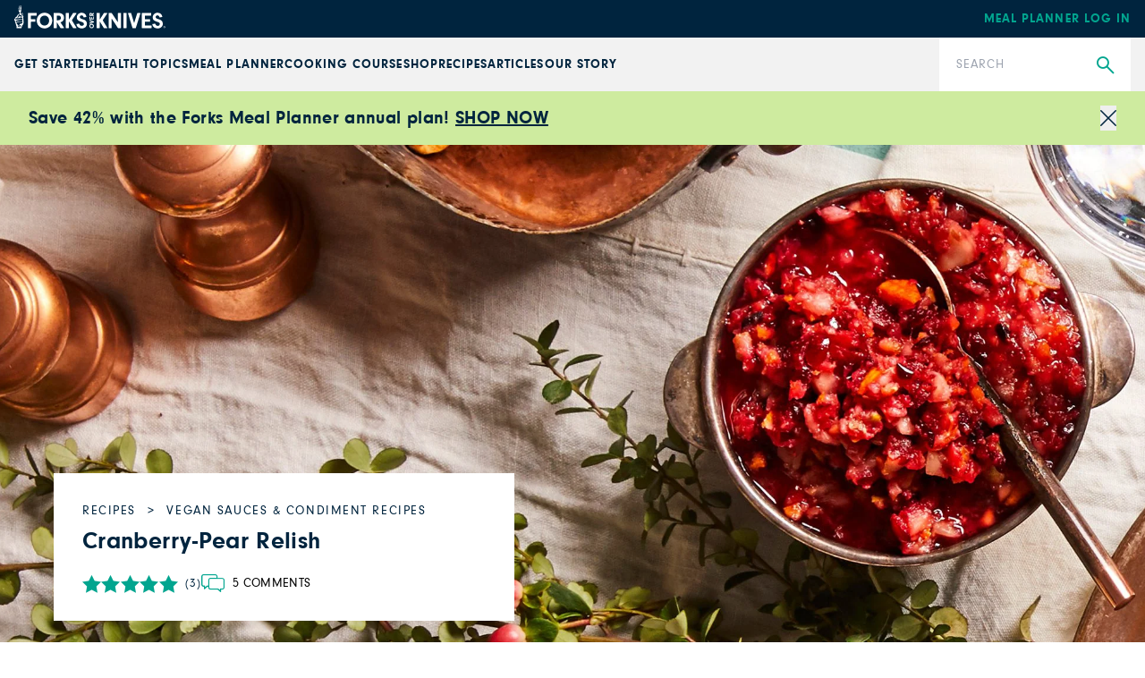

--- FILE ---
content_type: text/html; charset=utf-8
request_url: https://www.forksoverknives.com/recipes/vegan-sauces-condiments/cranberry-pear-relish/
body_size: 41386
content:
<!DOCTYPE html><html lang="en"><head><meta charSet="utf-8"/><link rel="icon" href="/icons/cropped-Forks_Favicon-32x32.jpg" sizes="32x32" class="jsx-698807953"/><link rel="icon" href="/icons/cropped-Forks_Favicon-192x192.jpg" sizes="192x192" class="jsx-698807953"/><link rel="icon" href="/icons/cropped-Forks_Favicon-180x180.jpg" sizes="180x180" class="jsx-698807953"/><meta name="msapplication-TileImage" content="/icons/cropped-Forks_Favicon-270x270.jpg" class="jsx-698807953"/><meta content="initial-scale=1, width=device-width" name="viewport"/><meta content="#325baf" name="theme-color"/><title>Cranberry-Pear Relish - Forks Over Knives</title><meta content="This cranberry relish is a fresh, fruity condiment with many uses. It takes just 10 minutes to make (plus 4 hours chill time). Try the easy recipe today!" name="description"/><meta content="2019-10-07T16:17:17-04:00" property="article:published_time"/><meta content="cranberry relish" name="news_keywords"/><meta content="Vegan Sauces &amp; Condiment Recipes" name="section"/><meta content="Recipes" name="sub-section"/><meta content="thanksgiving" name="tags"/><meta content="97891" name="item-id"/><link href="https://www.forksoverknives.com/recipes/vegan-sauces-condiments/cranberry-pear-relish/" rel="canonical"/><link href="https://www.forksoverknives.com/uploads/Forks_Favicon.jpg?auto=webp" rel="icon" type="image/x-icon"/><meta content="index, follow, max-image-preview:large, max-snippet:-1, max-video-preview:-1" name="robots"/><meta content="Forks Over Knives" property="og:site_name"/><meta content="https://www.forksoverknives.com/uploads/Cranberry-Pear-Relish-for-Wordpress.jpg?auto=webp&amp;width=2000&amp;height=828" property="og:image"/><meta content="828" property="og:image:height"/><meta content="2000" property="og:image:width"/><meta content="en_US" property="og:locale"/><meta content="This cranberry relish is a fresh, fruity condiment with many uses. It takes just 10 minutes to make (plus 4 hours chill time). Try the easy recipe today!" property="og:description"/><meta content="Cranberry-Pear Relish" property="og:title"/><meta content="article" property="og:type"/><meta content="https://www.forksoverknives.com/recipes/vegan-sauces-condiments/cranberry-pear-relish/" property="og:url"/><meta content="https://twitter.com/ForksOverKnives" name="twitter:site"/><meta content="summary_large_image" name="twitter:card"/><meta content="Make this Cranberry-Pear Relish a day ahead of when you plan on serving it. It takes 10 minutes to make but needs…" name="twitter:description"/><meta content="https://www.forksoverknives.com/uploads/Cranberry-Pear-Relish-for-Wordpress.jpg?auto=webp" name="twitter:image"/><meta content="Cranberry-Pear Relish" name="twitter:title"/><meta content="Nancy Macklin, RDN" name="author"/><meta content="Written by" name="twitter:label1"/><meta content="Nancy Macklin, RDN" name="twitter:data1"/><link href="https://www.forksoverknives.com/feed/" rel="alternate" type="application/rss+xml"/><link href="https://www.forksoverknives.com/all-recipes/feed/" rel="alternate" type="application/rss+xml"/><link href="https://www.forksoverknives.com/recipes/vegan-sauces-condiments/feed/" rel="alternate" type="application/rss+xml"/><link href="https://www.forksoverknives.com/tag/thanksgiving/feed/" rel="alternate" type="application/rss+xml"/><link href="https://www.forksoverknives.com/contributors/nancy-macklin/feed/" rel="alternate" type="application/rss+xml"/><script type="application/ld+json">{
  "@context": "https://schema.org/",
  "@type": "Recipe",
  "name": "Cranberry-Pear Relish",
  "image": [
    "https://www.forksoverknives.com/uploads/Cranberry-Pear-Relish-for-Wordpress.jpg?format=webp&optimize=high&precrop=16%3A9%2Csmart",
    "https://www.forksoverknives.com/uploads/Cranberry-Pear-Relish-for-Wordpress.jpg?format=webp&optimize=high&precrop=4%3A3%2Csmart",
    "https://www.forksoverknives.com/uploads/Cranberry-Pear-Relish-for-Wordpress.jpg?format=webp&optimize=high&precrop=1%3A1%2Csmart"
  ],
  "author": {
    "@type": "Person",
    "name": null
  },
  "datePublished": "2019-10-07 16:17:17",
  "description": "",
  "prepTime": "PT0D0H10M",
  "cookTime": "PT0D4H0M",
  "totalTime": "PT0D4H10M",
  "keywords": "",
  "recipeYield": "Makes 3 cups",
  "recipeCategory": "Vegan Sauces &amp; Condiment Recipes",
  "recipeCuisine": "",
  "nutrition": {
    "@type": "NutritionInformation",
    "calories": "37 calories",
    "carbohydrateContent": "10 grams",
    "cholesterolContent": "0 milligrams",
    "fatContent": "0.1 grams",
    "fiberContent": "1.2 grams",
    "proteinContent": "0.2 grams",
    "saturatedFatContent": "0 grams",
    "servingSize": "¼ cup",
    "sodiumContent": "1 grams",
    "sugarContent": "7.2 grams",
    "transFatContent": "",
    "unsaturatedFatContent": ""
  },
  "recipeIngredient": [
    "  1 cup frozen cranberries, thawed",
    "  1 firm ripe pear, quartered",
    "  1 orange, cut into 8 pieces",
    "  ¼ cup apple juice-sweetened dried cranberries",
    "  2 tablespoons pure maple syrup",
    "  2 teaspoons grated fresh ginger"
  ],
  "recipeInstructions": [
    {
      "@type": "HowToStep",
      "name": "",
      "text": "In a food processor combine the first four ingredients (through dried cranberries). Cover and pulse until finely chopped."
    },
    {
      "@type": "HowToStep",
      "name": "",
      "text": "Transfer fruit mixture to a medium bowl. Stir in maple syrup and ginger. Chill, covered, 4 to 24 hours before serving."
    }
  ],
  "aggregateRating": {
    "@type": "AggregateRating",
    "ratingValue": 5,
    "reviewCount": 3
  }
}</script><meta name="next-head-count" content="41"/><link rel="preload" href="/_next/static/media/46bdd75a3ff56824-s.p.woff2" as="font" type="font/woff2" crossorigin="anonymous" data-next-font="size-adjust"/><link rel="preload" href="/_next/static/media/f48bc125559f0c5d-s.p.woff2" as="font" type="font/woff2" crossorigin="anonymous" data-next-font="size-adjust"/><link rel="preload" href="/_next/static/media/c403fd8ef9f5991a-s.p.woff2" as="font" type="font/woff2" crossorigin="anonymous" data-next-font="size-adjust"/><link rel="preload" href="/_next/static/media/bbc6f7c7bedda631-s.p.woff2" as="font" type="font/woff2" crossorigin="anonymous" data-next-font="size-adjust"/><link rel="preload" href="/_next/static/media/06b1fefb02cd4eba-s.p.woff2" as="font" type="font/woff2" crossorigin="anonymous" data-next-font="size-adjust"/><link rel="preload" href="/_next/static/media/5c0c2bcbaa4149ca-s.p.woff2" as="font" type="font/woff2" crossorigin="anonymous" data-next-font="size-adjust"/><link rel="preload" href="/_next/static/media/e4af272ccee01ff0-s.p.woff2" as="font" type="font/woff2" crossorigin="anonymous" data-next-font="size-adjust"/><link rel="preload" href="/_next/static/media/82050c55ac1c8c11-s.p.woff2" as="font" type="font/woff2" crossorigin="anonymous" data-next-font="size-adjust"/><link rel="preload" href="/_next/static/media/1f3fe8c6df3d47c1-s.p.woff2" as="font" type="font/woff2" crossorigin="anonymous" data-next-font="size-adjust"/><link rel="preload" href="/_next/static/css/d22129521cacd777.css" as="style"/><link rel="stylesheet" href="/_next/static/css/d22129521cacd777.css" data-n-g=""/><noscript data-n-css=""></noscript><script defer="" nomodule="" src="/_next/static/chunks/polyfills-c67a75d1b6f99dc8.js"></script><script src="/_next/static/chunks/webpack-be2385e5f20ed7a9.js" defer=""></script><script src="/_next/static/chunks/framework-e50de212705b2753.js" defer=""></script><script src="/_next/static/chunks/main-f67f00126a7b3384.js" defer=""></script><script src="/_next/static/chunks/pages/_app-992f5c64779ddb07.js" defer=""></script><script src="/_next/static/chunks/9385-c80f048546506fe3.js" defer=""></script><script src="/_next/static/chunks/3815-7b2b88f2928b2c92.js" defer=""></script><script src="/_next/static/chunks/pages/%5B%5B...path%5D%5D-7ea8bda5be9956c1.js" defer=""></script><script src="/_next/static/QeYiSWGuoweN3b-riZUfT/_buildManifest.js" defer=""></script><script src="/_next/static/QeYiSWGuoweN3b-riZUfT/_ssgManifest.js" defer=""></script><style id="__jsx-698807953">:root{--font-neuzeit-grotesk:'__neuzeitGrotesk_bd8700', '__neuzeitGrotesk_Fallback_bd8700';--font-lora:'__Lora_b959f1', '__Lora_Fallback_b959f1';--font-freehand:'__freehand_5f69dc', '__freehand_Fallback_5f69dc';--font-icomoon:'__icomoon_d53981', '__icomoon_Fallback_d53981';--font-caveat:'__Caveat_bc50d6', '__Caveat_Fallback_bc50d6'}</style><style data-emotion="css-global 0"></style><style data-emotion="css-global qyxpqf">html{-webkit-font-smoothing:antialiased;-moz-osx-font-smoothing:grayscale;box-sizing:border-box;-webkit-text-size-adjust:100%;}*,*::before,*::after{box-sizing:inherit;}strong,b{font-weight:700;}body{margin:0;color:rgba(0, 0, 0, 0.87);font-size:1rem;font-weight:400;letter-spacing:0;font-family:'__Inter_72f7cb','__Inter_Fallback_72f7cb','-apple-system','BlinkMacSystemFont','avenir next','avenir','segoe ui','helvetica neue','helvetica','Cantarell','Ubuntu','roboto','noto','arial',sans-serif;line-height:1.5;background-color:#fff;}@media print{body{background-color:#fff;}}body::backdrop{background-color:#fff;}body{letter-spacing:0;}</style><style data-emotion="css-global animation-61bdi0">@-webkit-keyframes animation-61bdi0{0%{-webkit-transform:rotate(0deg);-moz-transform:rotate(0deg);-ms-transform:rotate(0deg);transform:rotate(0deg);}100%{-webkit-transform:rotate(360deg);-moz-transform:rotate(360deg);-ms-transform:rotate(360deg);transform:rotate(360deg);}}@keyframes animation-61bdi0{0%{-webkit-transform:rotate(0deg);-moz-transform:rotate(0deg);-ms-transform:rotate(0deg);transform:rotate(0deg);}100%{-webkit-transform:rotate(360deg);-moz-transform:rotate(360deg);-ms-transform:rotate(360deg);transform:rotate(360deg);}}</style><style data-emotion="css-global animation-1p2h4ri">@-webkit-keyframes animation-1p2h4ri{0%{stroke-dasharray:1px,200px;stroke-dashoffset:0;}50%{stroke-dasharray:100px,200px;stroke-dashoffset:-15px;}100%{stroke-dasharray:100px,200px;stroke-dashoffset:-125px;}}@keyframes animation-1p2h4ri{0%{stroke-dasharray:1px,200px;stroke-dashoffset:0;}50%{stroke-dasharray:100px,200px;stroke-dashoffset:-15px;}100%{stroke-dasharray:100px,200px;stroke-dashoffset:-125px;}}</style><style data-emotion="css-global roqqib">h1,h2,h3,h4,p,figure,blockquote,dl,dd,pre,code{margin:0;}</style><style data-emotion="css oi1ore 8yzpf7 13o7eu2 14891ef f5x0ou 1t075fi h4fasg vubbuv cyzz97 c7omw9 130n0x7 14q2b4b wh9vlj">.css-oi1ore{position:fixed;display:-webkit-box;display:-webkit-flex;display:-ms-flexbox;display:flex;-webkit-align-items:center;-webkit-box-align:center;-ms-flex-align:center;align-items:center;-webkit-box-pack:center;-ms-flex-pack:center;-webkit-justify-content:center;justify-content:center;right:0;bottom:0;top:0;left:0;background-color:rgba(0, 0, 0, 0.5);-webkit-tap-highlight-color:transparent;color:#fff;z-index:1501;}.css-8yzpf7{display:inline-block;-webkit-animation:animation-61bdi0 1.4s linear infinite;animation:animation-61bdi0 1.4s linear infinite;}.css-13o7eu2{display:block;}.css-14891ef{stroke:currentColor;stroke-dasharray:80px,200px;stroke-dashoffset:0;-webkit-animation:animation-1p2h4ri 1.4s ease-in-out infinite;animation:animation-1p2h4ri 1.4s ease-in-out infinite;}.css-f5x0ou{display:-webkit-box;display:-webkit-flex;display:-ms-flexbox;display:flex;-webkit-flex-direction:column;-ms-flex-direction:column;flex-direction:column;-webkit-box-pack:start;-ms-flex-pack:start;-webkit-justify-content:flex-start;justify-content:flex-start;}.css-f5x0ou >*{margin-block:0px;}.css-f5x0ou >*+*{margin-block-start:1rem;}.css-1t075fi{display:-webkit-box;display:-webkit-flex;display:-ms-flexbox;display:flex;-webkit-box-flex-wrap:wrap;-webkit-flex-wrap:wrap;-ms-flex-wrap:wrap;flex-wrap:wrap;gap:var(--step-0, 1rem);-webkit-box-pack:start;-ms-flex-pack:start;-webkit-justify-content:flex-start;justify-content:flex-start;-webkit-align-items:center;-webkit-box-align:center;-ms-flex-align:center;align-items:center;}.css-h4fasg{display:-webkit-box;display:-webkit-flex;display:-ms-flexbox;display:flex;-webkit-box-flex-wrap:wrap;-webkit-flex-wrap:wrap;-ms-flex-wrap:wrap;flex-wrap:wrap;gap:1rem;-webkit-box-pack:start;-ms-flex-pack:start;-webkit-justify-content:flex-start;justify-content:flex-start;-webkit-align-items:center;-webkit-box-align:center;-ms-flex-align:center;align-items:center;}.css-vubbuv{-webkit-user-select:none;-moz-user-select:none;-ms-user-select:none;user-select:none;width:1em;height:1em;display:inline-block;fill:currentColor;-webkit-flex-shrink:0;-ms-flex-negative:0;flex-shrink:0;-webkit-transition:fill 200ms cubic-bezier(0.4, 0, 0.2, 1) 0ms;transition:fill 200ms cubic-bezier(0.4, 0, 0.2, 1) 0ms;font-size:1.5rem;}.css-cyzz97{display:grid;gap:var(--step-0, 1rem);grid-auto-rows:min-content;grid-template-columns:repeat(auto-fit, minmax(365px, 1fr));}.css-c7omw9{aspect-ratio:4/3;overflow:hidden;display:-webkit-box;display:-webkit-flex;display:-ms-flexbox;display:flex;-webkit-box-pack:center;-ms-flex-pack:center;-webkit-justify-content:center;justify-content:center;-webkit-align-items:center;-webkit-box-align:center;-ms-flex-align:center;align-items:center;}.css-c7omw9 >img{inline-size:100%;block-size:100%;object-fit:cover;}.css-c7omw9 >video{inline-size:100%;block-size:100%;object-fit:cover;}.css-c7omw9 >picture{inline-size:100%;block-size:100%;object-fit:cover;}.css-130n0x7{display:-webkit-box;display:-webkit-flex;display:-ms-flexbox;display:flex;block-size:auto;overflow-x:auto;overflow-y:hidden;scrollbar-color:var(--color-primary, #ccc) transparent;}.css-130n0x7::-webkit-scrollbar{block-size:1rem;}.css-130n0x7::-webkit-scrollbar-track{background-color:transparent;}.css-130n0x7::-webkit-scrollbar-thumb{background-color:var(--color-primary, #ccc);background-image:linear-gradient(transparent 0, transparent 0.25rem, var(--color-primary, #ccc) 0.25rem, var(--color-primary, #ccc) 0.75rem, transparent 0.75rem);}.css-130n0x7 >*{-webkit-flex:0 0 auto;-ms-flex:0 0 auto;flex:0 0 auto;}.css-130n0x7 >img{block-size:100%;-webkit-flex-basis:auto;-ms-flex-preferred-size:auto;flex-basis:auto;width:auto;}.css-130n0x7 >*+*{-webkit-margin-start:1rem;margin-inline-start:1rem;}.css-14q2b4b{display:-webkit-box;display:-webkit-flex;display:-ms-flexbox;display:flex;-webkit-flex-direction:column;-ms-flex-direction:column;flex-direction:column;-webkit-box-pack:start;-ms-flex-pack:start;-webkit-justify-content:flex-start;justify-content:flex-start;}.css-14q2b4b >*{margin-block:0px;}.css-14q2b4b >*+*{margin-block-start:30px;}.css-wh9vlj{display:-webkit-box;display:-webkit-flex;display:-ms-flexbox;display:flex;-webkit-box-flex-wrap:wrap;-webkit-flex-wrap:wrap;-ms-flex-wrap:wrap;flex-wrap:wrap;gap:1rem;}.css-wh9vlj >*{-webkit-box-flex:1;-webkit-flex-grow:1;-ms-flex-positive:1;flex-grow:1;-webkit-flex-basis:calc(( 768px - 100%) * 999);-ms-flex-preferred-size:calc(( 768px - 100%) * 999);flex-basis:calc(( 768px - 100%) * 999);}.css-wh9vlj >:nth-last-child(n+ 4){-webkit-flex-basis:100%;-ms-flex-preferred-size:100%;flex-basis:100%;}.css-wh9vlj >:nth-last-child(n+ 4)~*{-webkit-flex-basis:100%;-ms-flex-preferred-size:100%;flex-basis:100%;}</style></head><body><div id="__next"><div class="jsx-698807953 __variable_bd8700 __variable_b959f1 __variable_5f69dc __variable_d53981 __variable_bc50d6 app-root font-sans"><div aria-hidden="true" class="MuiBackdrop-root css-oi1ore" style="opacity:0;visibility:hidden"><span class="MuiCircularProgress-root MuiCircularProgress-indeterminate MuiCircularProgress-colorInherit css-8yzpf7" style="width:40px;height:40px" role="progressbar"><svg class="MuiCircularProgress-svg css-13o7eu2" viewBox="22 22 44 44"><circle class="MuiCircularProgress-circle MuiCircularProgress-circleIndeterminate css-14891ef" cx="44" cy="44" r="20.2" fill="none" stroke-width="3.6"></circle></svg></span></div><div class="hello-bar w-full bg-fok-sage-500 p-4"><div class="container-huge justify-content-between flex flex-row items-center gap-4"><div class="flex-1"><div class="font-sans text-base font-semibold lg:text-xl [&amp;_a]:text-fok-navy-500 [&amp;_a]:underline [&amp;_a]:hover:text-fok-teal-600"><p><strong>Save 42% with the Forks Meal Planner annual plan! <a href="https://shop.forksoverknives.com/products/digital-meal-planner">SHOP NOW</a></strong></p></div></div><button class="icon-close block cursor-pointer text-right text-11px text-fok-navy-500 lg:text-lg"><span class="sr-only">Close</span></button></div></div><header class="fixed left-0 top-[var(--minibar-top)] z-50 flex h-42px w-full items-center bg-fok-navy-500"><div class="container-huge"><div class="logo-bar flex flex-row items-center justify-between md:px-0"><a class="-mt-5px [&amp;_img]:!w-[169px]" href="https://shop.forksoverknives.com/"><img alt="Forks over knives" loading="lazy" src="https://www.forksoverknives.com/uploads/logo-white.svg?format=auto&amp;optimize=high&amp;width=1440" style="max-width:100%;width:100%" width="169" height="26" srcSet="
    https://www.forksoverknives.com/uploads/logo-white.svg?format=auto&amp;optimize=high&amp;width=320 320w,
    https://www.forksoverknives.com/uploads/logo-white.svg?format=auto&amp;optimize=high&amp;width=640 640w,
    https://www.forksoverknives.com/uploads/logo-white.svg?format=auto&amp;optimize=high&amp;width=750 750w,
    https://www.forksoverknives.com/uploads/logo-white.svg?format=auto&amp;optimize=high&amp;width=828 828w,
    https://www.forksoverknives.com/uploads/logo-white.svg?format=auto&amp;optimize=high&amp;width=1080 1080w,
    https://www.forksoverknives.com/uploads/logo-white.svg?format=auto&amp;optimize=high&amp;width=1200 1200w,
    https://www.forksoverknives.com/uploads/logo-white.svg?format=auto&amp;optimize=high&amp;width=1920 1920w,
    https://www.forksoverknives.com/uploads/logo-white.svg?format=auto&amp;optimize=high&amp;width=2018 2048w,
    https://www.forksoverknives.com/uploads/logo-white.svg?format=auto&amp;optimize=high&amp;width=3840 3840w
  " sizes="100vw"/></a><a class="hidden font-sans text-sm font-bold uppercase tracking-slight lg:inline-block" data-type="Meal Planner" data-event="meal planner login" data-name="Meal Planner Login - Mobile" href="https://my.forksmealplanner.com/login-full">Meal Planner Log In</a><div class="z-50 block lg:hidden"><button type="button" class="global-search-icon text-white" aria-haspopup="true" aria-expanded="false" aria-label="Open search dialog"><i class="icon-search font-icomoon"></i></button><button type="button" class=" ml-4 h-full min-w-[24px] text-white" id="radix-:R2t5bm:" aria-haspopup="menu" aria-expanded="false" data-state="closed"><svg viewBox="0 0 18 18" fill="none" xmlns="http://www.w3.org/2000/svg" stroke="#ffffff" width="24" height="24"><g id="SVGRepo_bgCarrier" stroke-width="0"></g><g id="SVGRepo_tracerCarrier" stroke-linecap="round" stroke-linejoin="round"></g><g id="SVGRepo_iconCarrier"><path d="M20 7L4 7" stroke="#ffffff" stroke-width="1.5" stroke-linecap="round"></path><path d="M20 12L4 12" stroke="#ffffff" stroke-width="1.5" stroke-linecap="round"></path><path d="M20 17L4 17" stroke="#ffffff" stroke-width="1.5" stroke-linecap="round"></path></g></svg><span class="sr-only">Menu</span></button></div></div></div></header><div class="global-nav-bar" aria-label="Main" data-orientation="horizontal" dir="ltr" style="height:var(--nav-bar-height)"><div class="container-huge"><div class="global-nav-bar--root  flex flex-col items-stretch lg:flex-row lg:justify-between"><div style="position:relative"><ul data-orientation="horizontal" class="global-nav-bar--list hidden w-full flex-row items-stretch gap-18px px-4 md:px-0 lg:flex xl:gap-[3.45%]" dir="ltr"><li class="flex flex-row items-stretch"><a class="global-nav-bar--nav-item" id="radix-:R75bm:-trigger-radix-:R1bf5bm:" data-state="closed" aria-expanded="false" aria-controls="radix-:R75bm:-content-radix-:R1bf5bm:" data-radix-collection-item="" href="/how-tos/plant-based-primer-beginners-guide-starting-plant-based-diet/">GET STARTED</a></li><li class="flex flex-row items-stretch"><a class="global-nav-bar--nav-item" id="radix-:R75bm:-trigger-radix-:R2bf5bm:" data-state="closed" aria-expanded="false" aria-controls="radix-:R75bm:-content-radix-:R2bf5bm:" data-radix-collection-item="" href="/health-topics/">Health Topics</a></li><li class="flex flex-row items-stretch"><a class="global-nav-bar--nav-item" id="radix-:R75bm:-trigger-radix-:R3bf5bm:" data-state="closed" aria-expanded="false" aria-controls="radix-:R75bm:-content-radix-:R3bf5bm:" data-radix-collection-item="" href="https://shop.forksoverknives.com/pages/meal-planner">Meal Planner</a></li><li class="flex flex-row items-stretch"><a class="global-nav-bar--nav-item" id="radix-:R75bm:-trigger-radix-:R4bf5bm:" data-state="closed" aria-expanded="false" aria-controls="radix-:R75bm:-content-radix-:R4bf5bm:" data-radix-collection-item="" href="https://shop.forksoverknives.com/pages/cooking-course">Cooking Course</a></li><li class="flex flex-row items-stretch"><a class="global-nav-bar--nav-item" id="radix-:R75bm:-trigger-radix-:R5bf5bm:" data-state="closed" aria-expanded="false" aria-controls="radix-:R75bm:-content-radix-:R5bf5bm:" data-radix-collection-item="" href="https://shop.forksoverknives.com/collections/all-product-2025">Shop</a></li><li class="flex flex-row items-stretch"><a class="global-nav-bar--nav-item" id="radix-:R75bm:-trigger-radix-:R6bf5bm:" data-state="closed" aria-expanded="false" aria-controls="radix-:R75bm:-content-radix-:R6bf5bm:" data-radix-collection-item="" href="/recipes/">Recipes</a></li><li class="flex flex-row items-stretch"><a class="global-nav-bar--nav-item" id="radix-:R75bm:-trigger-radix-:R7bf5bm:" data-state="closed" aria-expanded="false" aria-controls="radix-:R75bm:-content-radix-:R7bf5bm:" data-radix-collection-item="" href="/articles/">Articles</a></li><li class="flex flex-row items-stretch"><a class="global-nav-bar--nav-item" id="radix-:R75bm:-trigger-radix-:R8bf5bm:" data-state="closed" aria-expanded="false" aria-controls="radix-:R75bm:-content-radix-:R8bf5bm:" data-radix-collection-item="" href="/our-story/">Our Story</a></li></ul></div><form class="nav-search relative lg:w-214px lg:shrink-0" action="/search" method="get"><input type="search" class="h-60px w-full appearance-none py-5 pl-19px pr-50px font-sans text-sm leading-18px tracking-slight text-fok-navy-500 placeholder:uppercase" id=":Rjf5bm:" name="search" placeholder="Search" aria-label="Search"/><button type="submit" class="global-search" aria-label="Submit Search"><i class="icon-search font-icomoon"></i></button></form></div></div><div class="absolute z-10 w-full bg-white"><div class="container"></div></div></div><main class="MuiBox-root css-0" data-og-content-type="article" data-og-template="widescreen"><script type="application/ld+json">[{"@context":"https://schema.org","@type":"ImageObject","@id":"https://www.forksoverknives.com/recipes/vegan-sauces-condiments/cranberry-pear-relish/#primaryimage","inLanguage":"en-US","url":"https://www.forksoverknives.com/uploads/Cranberry-Pear-Relish-for-Wordpress.jpg?auto=webp","width":2040,"height":845,"name":"Cranberry-Pear Relish"},{"@context":"https://schema.org","@type":"Person","@id":"https://www.forksoverknives.com/contributors/nancy-macklin/","name":"Nancy Macklin, RDN","image":{"@type":"ImageObject","@id":"https://www.forksoverknives.com/#personlogo","inLanguage":"en-US","url":"https://www.forksoverknives.com/uploads/NancyMacklin_FOK-1.jpg?auto=webp","contentUrl":"https://www.forksoverknives.com/uploads/NancyMacklin_FOK-1.jpg?auto=webp","caption":"Nancy Macklin, RDN"},"description":"Nancy Macklin has a bachelor of science in dietetics from Iowa State University and a Master of Science in health services administration from the University of Saint Francis. Macklin worked as a hospital-based clinical dietitian, providing counseling for diabetes, heart disease, and weight loss and as a food service director in health care dining sites. She now serves as a test kitchen dietitian, developing 500+ recipes per year. She is a member of the Academy for Nutrition and Dietetics and International Association of Culinary Professionals. Find her on LinkedIn.","url":"https://www.forksoverknives.com/contributors/nancy-macklin/"},{"@context":"https://schema.org","@type":"Article","@id":"https://www.forksoverknives.com/recipes/vegan-sauces-condiments/cranberry-pear-relish/#article","author":[{"@id":"https://www.forksoverknives.com/contributors/nancy-macklin/","url":"https://www.forksoverknives.com/contributors/nancy-macklin/","name":"Nancy Macklin, RDN"}],"headline":"Cranberry-Pear Relish","datePublished":"2019-10-07T16:17:17-04:00","dateModified":"2019-10-07T16:17:17-04:00","mainEntityOfPage":{"@context":"https://schema.org","@type":"WebPage","@id":"https://www.forksoverknives.com/recipes/vegan-sauces-condiments/cranberry-pear-relish/#webpage","url":"https://www.forksoverknives.com/recipes/vegan-sauces-condiments/cranberry-pear-relish/","name":"Cranberry-Pear Relish | Forks Over Knives","primaryImageOfPage":{"@id":"https://www.forksoverknives.com/recipes/vegan-sauces-condiments/cranberry-pear-relish/#primaryimage"},"datePublished":"2019-10-07T16:17:17-04:00","dateModified":"2019-10-07T16:17:17-04:00","description":"Make this Cranberry-Pear Relish a day ahead of when you plan on serving it. It takes 10 minutes to make but needs…\n","inLanguage":"en-US","isPartOf":{"@context":"https://schema.org","@type":"WebSite","@id":"https://www.forksoverknives.com/#website","url":"https://www.forksoverknives.com/","name":"Forks Over Knives","description":"Plant Based Living","publisher":{"@context":"https://schema.org","@type":"Organization","@id":"https://www.forksoverknives.com/#organization","name":"Forks Over Knives","url":"https://www.forksoverknives.com/","sameAs":[],"logo":{"@type":"ImageObject","@id":"https://www.forksoverknives.com/#logo","inLanguage":"en-US","url":"https://www.forksoverknives.com/uploads/logo-white.svg?auto=webp","contentUrl":"https://www.forksoverknives.com/uploads/logo-white.svg?auto=webp","width":169,"height":26,"caption":"Forks Over Knives"},"image":{"@type":"ImageObject","@id":"https://www.forksoverknives.com/#logo","inLanguage":"en-US","url":"https://www.forksoverknives.com/uploads/logo-white.svg?auto=webp","contentUrl":"https://www.forksoverknives.com/uploads/logo-white.svg?auto=webp","width":169,"height":26,"caption":"Forks Over Knives"}},"potentialAction":[null],"inLanguage":"en-US"},"potentialAction":[{"@type":"ReadAction","target":["https://www.forksoverknives.com/recipes/vegan-sauces-condiments/cranberry-pear-relish/"]}],"breadcrumb":{"@context":"https://schema.org","@type":"BreadcrumbList","@id":"https://www.forksoverknives.com/recipes/vegan-sauces-condiments/cranberry-pear-relish/#breadcrumb","itemListElement":[{"@type":"ListItem","name":"Recipes","item":"https://www.forksoverknives.com/all-recipes/","position":1},{"@type":"ListItem","name":"Vegan Sauces &amp; Condiment Recipes","item":"https://www.forksoverknives.com/recipes/vegan-sauces-condiments/","position":2},{"@type":"ListItem","name":"Cranberry-Pear Relish","item":"https://www.forksoverknives.com/recipes/vegan-sauces-condiments/cranberry-pear-relish/","position":3}]}},"publisher":{"@context":"https://schema.org","@type":"Organization","@id":"https://www.forksoverknives.com/#organization","name":"Forks Over Knives","url":"https://www.forksoverknives.com/","sameAs":[],"logo":{"@type":"ImageObject","@id":"https://www.forksoverknives.com/#logo","inLanguage":"en-US","url":"https://www.forksoverknives.com/uploads/logo-white.svg?auto=webp","contentUrl":"https://www.forksoverknives.com/uploads/logo-white.svg?auto=webp","width":169,"height":26,"caption":"Forks Over Knives"},"image":{"@type":"ImageObject","@id":"https://www.forksoverknives.com/#logo","inLanguage":"en-US","url":"https://www.forksoverknives.com/uploads/logo-white.svg?auto=webp","contentUrl":"https://www.forksoverknives.com/uploads/logo-white.svg?auto=webp","width":169,"height":26,"caption":"Forks Over Knives"}},"image":["https://www.forksoverknives.com/uploads/Cranberry-Pear-Relish-for-Wordpress.jpg?format=webp&optimize=high&precrop=16%3A9%2Csmart","https://www.forksoverknives.com/uploads/Cranberry-Pear-Relish-for-Wordpress.jpg?format=webp&optimize=high&precrop=4%3A3%2Csmart","https://www.forksoverknives.com/uploads/Cranberry-Pear-Relish-for-Wordpress.jpg?format=webp&optimize=high&precrop=1%3A1%2Csmart"],"thumbnailUrl":"https://www.forksoverknives.com/uploads/Cranberry-Pear-Relish-for-Wordpress.jpg?auto=webp","keywords":["thanksgiving"],"articleSection":["Recipes","Vegan Sauces & Condiment Recipes"],"inLanguage":"en-US","copyrightYear":2019,"copyrightHolder":{"@context":"https://schema.org","@type":"Organization","@id":"https://www.forksoverknives.com/#organization","name":"Forks Over Knives","url":"https://www.forksoverknives.com/","sameAs":[],"logo":{"@type":"ImageObject","@id":"https://www.forksoverknives.com/#logo","inLanguage":"en-US","url":"https://www.forksoverknives.com/uploads/logo-white.svg?auto=webp","contentUrl":"https://www.forksoverknives.com/uploads/logo-white.svg?auto=webp","width":169,"height":26,"caption":"Forks Over Knives"},"image":{"@type":"ImageObject","@id":"https://www.forksoverknives.com/#logo","inLanguage":"en-US","url":"https://www.forksoverknives.com/uploads/logo-white.svg?auto=webp","contentUrl":"https://www.forksoverknives.com/uploads/logo-white.svg?auto=webp","width":169,"height":26,"caption":"Forks Over Knives"}},"isAccessibleForFree":true,"articleBody":"Make this Cranberry-Pear Relish a day ahead of when you plan on serving it. It takes 10 minutes to make but needs 4 hours for the flavors to meld. "}]</script><div><div class="bg-cover bg-center bg-no-repeat" style="background-image:url(&quot;https://www.forksoverknives.com/uploads/Cranberry-Pear-Relish-for-Wordpress.jpg?auto=webp&quot;)"><div class="container flex h-[420px] items-end justify-start p-5 font-sans max-md:max-w-none md:h-[466px] md:py-6 lg:h-[556px]"><div class="relative w-full bg-white p-5 pt-0 md:max-w-[515px] md:px-8 md:py-7 lg:p-8 lg:pb-7"><div class="left-1/2 top-px bg-white max-md:absolute max-md:w-max max-md:max-w-full max-md:shrink-0 max-md:-translate-x-1/2 max-md:-translate-y-full max-md:px-7 max-md:pb-1 max-md:pt-1.5"><ul class="breadcrumbs flex"><li class="group text-11px uppercase tracking-[1.56px] md:text-sm"><a class="text-fok-navy-500 group-hover:text-fok-teal-600" href="/all-recipes/"><span>Recipes</span></a></li><li class="group text-11px uppercase tracking-[1.56px] md:text-sm"><a class="text-fok-navy-500 group-hover:text-fok-teal-600" href="/recipes/vegan-sauces-condiments/"><span>Vegan Sauces &amp; Condiment Recipes</span></a></li></ul></div><h1 class="mb-4 mt-2 text-[22px] font-bold leading-tight text-fok-navy-500 max-md:text-center md:text-[27px]">Cranberry-Pear Relish</h1><div class="rate-container flex gap-x-10 gap-y-2 max-lg:flex-col max-md:items-center"><a class="flex items-center !text-fok-navy-500" href="#comments-section"><ul class="flex md:gap-x-1 !my-0 !pl-0"><li class="m-0 flex p-0"><span class="icon-star text-[21px] text-fok-teal-600 opacity-100"></span></li><li class="m-0 flex p-0"><span class="icon-star text-[21px] text-fok-teal-600 opacity-100"></span></li><li class="m-0 flex p-0"><span class="icon-star text-[21px] text-fok-teal-600 opacity-100"></span></li><li class="m-0 flex p-0"><span class="icon-star text-[21px] text-fok-teal-600 opacity-100"></span></li><li class="m-0 flex p-0"><span class="icon-star text-[21px] text-fok-teal-600 opacity-100"></span></li></ul><span class="ml-2 flex text-[13px] uppercase leading-[21px] tracking-[1.2px]">(3)</span></a><a class="comments-link group flex items-center" aria-label="Go to comments section" href="#comments-section"><span class="icon-comments text-xl"></span><span class="ml-2 text-sm uppercase text-black hover:text-fok-teal-600">5 Comments</span></a></div></div></div></div><article class="container prose md:prose-lg prose-a:no-underline prose-li:marker:text-black max-md:max-w-none max-md:overflow-hidden lg:mb-16 lg:px-4 lg:pb-6 lg:pt-20 blog:max-w-screen-blog"><div class="article-blocks"><div class="mt-6 max-w-[800px]"><section class="relative max-w-[800px]"><div class="box-post-control mb-6"><ul class="add-info my-0 flex flex-col gap-2.5 !pl-0 font-sans text-[13px] uppercase text-black lg:flex-row"><li class="mr-3 flex w-full items-center text-13px tracking-wide lg:w-auto"><i class="icon-time mr-2 text-21px text-fok-teal-600 lg:text-[27px]"></i><span><span>Prep-time:<!-- --> <time dateTime="P0DT0H10M">10 MINUTES</time> <!-- -->/<!-- --> </span><span>Ready In:<!-- --> <time dateTime="PT4H10M">4 HOURS, 10 MINUTES</time></span></span></li><li class="mr-3 flex w-full items-center tracking-wide lg:w-auto"><i class="icon-serving mr-2 text-21px text-fok-teal-600 lg:text-[27px]"></i><span>Makes 3 cups</span></li><li class="mr-3 flex w-full items-center tracking-wide lg:w-auto"><i class="icon-serving mr-2 text-21px text-fok-teal-600 lg:text-[27px]"></i><span>Serving size: <!-- -->¼ cup</span></li><li class="mr-3 flex w-full items-center tracking-wide lg:w-auto"><a class="popup-print print-recipe-link flex items-center font-sans text-[13px] uppercase !text-black hover:!text-fok-teal-500" href="#"><i class="icon-print text mr-2 text-21px text-fok-teal-600 lg:text-[27px]"></i><span>Print/save recipe</span></a></li></ul></div></section><div class="core-paragraph" data-og-block-area="article-blocks" data-og-block-nth="1" data-og-block-type="core/paragraph" data-raw-html="1"><p><span style="font-weight: 400;">Make this Cranberry-Pear Relish a day ahead of when you plan on serving it. It takes 10 minutes to make but needs 4 hours for the flavors to meld. </span></p></div><div class="not-prose"><div class="mb-6 flex flex-col gap-3 gap-x-12 font-serif text-15px md:flex-row md:gap-6 lg:mb-16"><div class="flex items-center gap-5 md:gap-y-3 gap-x-1 md:gap-x-1"><p class="not-prose">By<!-- --> <a class="text-fok-teal-600 hover:text-fok-teal-500" href="/contributors/nancy-macklin/">Nancy Macklin, RDN</a>,</p><time class="text-fok-navy-500">Oct 7, 2019</time></div></div></div><div class="not-prose"><div class="MuiBox-root css-f5x0ou"><div class="MuiBox-root css-1t075fi"><span class="font-sans text-sm uppercase">Share</span><div class="text-xl"><ul class="MuiBox-root css-h4fasg"><li><a class="icon-facebook text-fok-teal-600" href="https://www.facebook.com/sharer/sharer.php?u=https://www.forksoverknives.com/recipes/vegan-sauces-condiments/cranberry-pear-relish/" rel="nofollow noopener noreferrer" target="_blank" aria-label="facebook"></a></li><li><a class="icon-twitter text-fok-teal-600" href="https://twitter.com/share?url=https://www.forksoverknives.com/recipes/vegan-sauces-condiments/cranberry-pear-relish/" rel="nofollow noopener noreferrer" target="_blank" aria-label="twitter"></a></li><li><a class="icon-pinterest text-fok-teal-600" href="https://pinterest.com/pin/create/button/?url=https://www.forksoverknives.com/recipes/vegan-sauces-condiments/cranberry-pear-relish/" rel="nofollow noopener noreferrer" target="_blank" aria-label="pinterest"></a></li><li><a class="icon-mail text-3xl leading-[0] text-fok-teal-600" href="mailto:?subject=Cranberry-Pear%20Relish&amp;body=https%3A%2F%2Fwww.forksoverknives.com%2Frecipes%2Fvegan-sauces-condiments%2Fcranberry-pear-relish%2F)" rel="nofollow noopener noreferrer" target="_blank" aria-label="mail"></a></li><li class="pb-[2px]"><a class="hover:text-fok-teal- text-fok-teal-600" href="#" rel="nofollow noopener noreferrer" aria-label="copy"><svg xmlns="http://www.w3.org/2000/svg" fill="none" viewBox="0 0 24 24" stroke-width="1.5" stroke="currentColor" class="size-5"><path stroke-linecap="round" stroke-linejoin="round" d="M15.666 3.888A2.25 2.25 0 0013.5 2.25h-3c-1.03 0-1.9.693-2.166 1.638m7.332 0c.055.194.084.4.084.612v0a.75.75 0 01-.75.75H9a.75.75 0 01-.75-.75v0c0-.212.03-.418.084-.612m7.332 0c.646.049 1.288.11 1.927.184 1.1.128 1.907 1.077 1.907 2.185V19.5a2.25 2.25 0 01-2.25 2.25H6.75A2.25 2.25 0 014.5 19.5V6.257c0-1.108.806-2.057 1.907-2.185a48.208 48.208 0 011.927-.184"></path></svg></a></li><span class="ml-[-10px] font-sans text-sm leading-[3]">217</span></ul></div></div><div class="flex items-center justify-start gap-x-12 uppercase"><a href="https://my.forksmealplanner.com/login-full?fokrecipeid=3204" target="_blank" data-type="Meal Planner" data-event="add recipe" data-name="Cranberry-Pear Relish"><button class="m-0 whitespace-nowrap px-5 pb-17px pt-19px text-center font-sans text-15px font-bold uppercase leading-input tracking-slighter transition-colors duration-300 disabled:pointer-events-none disabled:bg-fok-gray-500 disabled:text-fok-gray-600 disabled:hover:bg-fok-gray-500 disabled:hover:text-fok-gray-600 max-sm:whitespace-normal cursor-pointer bg-fok-teal-blue-400 text-fok-navy-500 hover:bg-fok-teal-blue-500 hover:text-white" type="submit">See in Forks Meal Planner</button></a></div></div></div></div><section class="not-prose"><div class="relative"><div class="relative mx-auto max-w-[986px]"><div class="relative z-1 max-w-[723px] pb-24"></div></div><img class="absolute -bottom-16 right-[-33px] -z-1 max-md:bottom-[-30px] max-md:right-[-100px] max-md:w-[230px] max-sm:bottom-[-137px]" src="/images/decor-onion.png" alt="" loading="lazy"/></div><section class="mb-20 px-5 pb-9 pt-5 md:px-3 lg:p-16 lg:px-20 relative z-10 bg-fok-sage-500 prose-li:list-none text-fok-navy-500 -mx-5 md:mx-0"><h2 class="mb-7 text-27px font-bold uppercase leading-tight md:text-[40px]">Ingredients</h2><div class="mb-8"><ul class="font-serif leading-7 text-fok-navy-500"><li class="mb-2.5 text-base lg:text-lg"><span>1 cup frozen cranberries, thawed</span></li><li class="mb-2.5 text-base lg:text-lg"><span>1 firm ripe pear, quartered</span></li><li class="mb-2.5 text-base lg:text-lg"><span>1 orange, cut into 8 pieces</span></li><li class="mb-2.5 text-base lg:text-lg"><span>¼ cup apple juice-sweetened dried cranberries</span></li><li class="mb-2.5 text-base lg:text-lg"><span>2 tablespoons pure maple syrup</span></li><li class="mb-2.5 text-base lg:text-lg"><span>2 teaspoons grated fresh ginger</span></li></ul></div></section><div class="grid grid-cols-12"><div class="col-span-12 md:col-span-7 md:col-start-2"><section class="mb-20 px-5 pb-9 pt-5 md:px-3 lg:p-16 lg:px-20 !p-0"><h2 class="mb-7 text-27px font-bold uppercase leading-tight md:text-[40px]">Instructions</h2><div class="mb-8"><ul class="font-serif leading-7 text-fok-navy-500 list-decimal text-lg"><li class="mb-2.5 text-base lg:text-lg ml-6 pl-3 lg:pl-11 marker:font-sans marker:text-base marker:font-semibold"><span>In a food processor combine the first four ingredients (through dried cranberries). Cover and pulse until finely chopped.</span></li><li class="mb-2.5 text-base lg:text-lg ml-6 pl-3 lg:pl-11 marker:font-sans marker:text-base marker:font-semibold"><span>Transfer fruit mixture to a medium bowl. Stir in maple syrup and ginger. Chill, covered, 4 to 24 hours before serving.</span></li></ul></div></section><div class="not-prose mb-14"><div class="font-sans font-bold uppercase">Nutritional Information:</div><p class="mb-2 font-sans">Per serving (¼ cup): 37 calories, 10 g carbohydrates, 0.2 g protein, 0.1 g total fat, 0 g saturated fat, 0 g cholesterol, 1 mg sodium, 1.2 g fiber, 7.2 g sugar</p><p class="font-sans"><strong>Note:</strong> Nutritional information is provided as an estimate only.</p></div><div class="col-span-12 md:col-span-7 md:col-start-2"><div class="not-prose my-8 flex flex-col items-baseline text-sm uppercase md:mb-0"><strong class="title mr-1">tags:</strong><ul class="flex flex-wrap items-baseline"><li class="w-max"><a class="font-bold text-[#999] hover:text-fok-teal-600" href="/tag/thanksgiving/" rel="tag">thanksgiving</a></li></ul></div><section id="comments-section"><div class="my-7 flex flex-col md:flex-row md:items-center md:gap-10"><h2 class="not-prose my-0 inline-flex items-center gap-2 text-[27px] font-bold uppercase text-fok-navy-500">Comments<!-- --> <span class="text-[0.48em] font-normal tracking-[1.2px]">(<!-- -->5<!-- -->)</span></h2><div class="flex items-center !text-fok-navy-500"><ul class="flex md:gap-x-1 !my-0 !pl-0"><li class="m-0 flex p-0"><span class="icon-star text-[21px] text-fok-teal-600 opacity-100"></span></li><li class="m-0 flex p-0"><span class="icon-star text-[21px] text-fok-teal-600 opacity-100"></span></li><li class="m-0 flex p-0"><span class="icon-star text-[21px] text-fok-teal-600 opacity-100"></span></li><li class="m-0 flex p-0"><span class="icon-star text-[21px] text-fok-teal-600 opacity-100"></span></li><li class="m-0 flex p-0"><span class="icon-star text-[21px] text-fok-teal-600 opacity-100"></span></li></ul><span class="ml-2 flex text-[13px] uppercase leading-[21px] tracking-[1.2px]">(5 from 3 votes)</span></div></div><div data-orientation="vertical"><div data-state="open" data-orientation="vertical" class="border-y border-y-[#ccd3d8] py-18px"><button type="button" aria-controls="radix-:R6muqcddbm:" aria-expanded="true" data-state="open" data-orientation="vertical" id="radix-:R2muqcddbm:" class="w-full text-left" data-radix-collection-item=""><span class="accordionTriggerChevron relative flex cursor-pointer items-center gap-2.5 font-sans text-base font-bold uppercase leading-tight tracking-[1.5px] text-fok-teal-600 transition-colors duration-300 hover:text-fok-teal-500">Add a comment and/or rating<svg class="MuiSvgIcon-root MuiSvgIcon-fontSizeMedium transition-transform duration-300 css-vubbuv" focusable="false" aria-hidden="true" viewBox="0 0 24 24" data-testid="ExpandMoreIcon"><path d="M16.59 8.59 12 13.17 7.41 8.59 6 10l6 6 6-6z"></path></svg></span></button><div data-state="open" id="radix-:R6muqcddbm:" role="region" aria-labelledby="radix-:R2muqcddbm:" data-orientation="vertical" class="accordionContent py-2.5 [&amp;_form]:border-b-0" style="--radix-accordion-content-height:var(--radix-collapsible-content-height);--radix-accordion-content-width:var(--radix-collapsible-content-width)"><form class="mb-11 border-b border-b-[#ccd3d8] pb-5 pt-3"><div class="mb-8 flex items-center gap-4"><p class="!mb-0 !mt-1 font-sans uppercase tracking-ludicrous">Recipe Rating</p><div class="flex gap-1"><div class="flex" role="radio" aria-checked="false" tabindex="0" aria-label="Rating 1 out of 5"><span class="icon-star text-[21px] text-fok-teal-600 opacity-30"></span></div><div class="flex" role="radio" aria-checked="false" tabindex="0" aria-label="Rating 2 out of 5"><span class="icon-star text-[21px] text-fok-teal-600 opacity-30"></span></div><div class="flex" role="radio" aria-checked="false" tabindex="0" aria-label="Rating 3 out of 5"><span class="icon-star text-[21px] text-fok-teal-600 opacity-30"></span></div><div class="flex" role="radio" aria-checked="false" tabindex="0" aria-label="Rating 4 out of 5"><span class="icon-star text-[21px] text-fok-teal-600 opacity-30"></span></div><div class="flex" role="radio" aria-checked="false" tabindex="0" aria-label="Rating 5 out of 5"><span class="icon-star text-[21px] text-fok-teal-600 opacity-30"></span></div></div><input type="hidden" name="rating" value="0"/></div><label for="comment-field-main" class="form-label">Comment</label><textarea class="form-input mb-8 block h-[203px] min-h-[150px]" id="comment-field-main" name="comment" cols="67" rows="7" placeholder="Write your review or comment here…"></textarea><label for="name-field-main" class="form-label">Name *</label><input type="text" name="author" class="form-input mb-8" id="name-field-main" required=""/><label for="email-field-main" class="form-label">Email *</label><input type="email" name="email" class="form-input mb-8" id="email-field-main" required=""/><p class="mb-41px mb-10 mt-[-1.375rem] text-14px tracking-[1.72]">Your email address will not be published. Required fields are marked *</p><div class="flex gap-5"><button type="submit" class="m-0 flex items-center justify-center whitespace-nowrap bg-fok-teal-blue-400 px-5 pb-17px pt-19px text-center font-sans text-15px font-bold uppercase leading-input tracking-slighter text-fok-navy-500 transition-colors duration-300 hover:bg-fok-teal-blue-500 hover:text-white disabled:opacity-90 disabled:hover:bg-fok-teal-blue-400">Submit</button><button type="reset" class="m-0 flex items-center justify-center whitespace-nowrap px-5 pb-17px pt-19px text-center font-sans text-15px font-bold uppercase leading-input tracking-slighter text-fok-teal-blue-400 transition-colors duration-300 hover:bg-fok-teal-blue-400 hover:text-white">Cancel</button></div></form></div></div></div><div class="comments-container"><div class="pb-6" id="comment-70921"><div class="flex justify-between"><div class="flex items-center gap-5 pb-2.5 text-fok-navy-500"><strong class="text-lg -tracking-veryslight md:text-xl">Denise</strong><time class="text-13px uppercase leading-none tracking-[1.2px]" dateTime="2023-12-06T21:01:16.000Z">2 years ago</time></div><div><a rel="nofollow" class="text-13px font-bold uppercase leading-input tracking-[1.5px] text-fok-navy-400 text-opacity-40 md:text-base" href="#comment-70921" aria-label="Reply to Denise">Reply</a></div></div><ul class="flex md:gap-x-1 my-2.5"><li class="m-0 flex p-0"><span class="icon-star text-[21px] text-fok-teal-600 opacity-100"></span></li><li class="m-0 flex p-0"><span class="icon-star text-[21px] text-fok-teal-600 opacity-100"></span></li><li class="m-0 flex p-0"><span class="icon-star text-[21px] text-fok-teal-600 opacity-100"></span></li><li class="m-0 flex p-0"><span class="icon-star text-[21px] text-fok-teal-600 opacity-100"></span></li><li class="m-0 flex p-0"><span class="icon-star text-[21px] text-fok-teal-600 opacity-100"></span></li></ul><p class="whitespace-break-spaces break-words font-serif text-base leading-7 tracking-[0.36px] text-fok-navy-500 md:text-lg">Since I know orange peel is good for you, I cut up the orange and put it in with the peel. I also added about a cup of dates. It turned out yummy!!</p></div><div class="pb-6" id="comment-70720"><div class="flex justify-between"><div class="flex items-center gap-5 pb-2.5 text-fok-navy-500"><strong class="text-lg -tracking-veryslight md:text-xl">Ginger MacRae</strong><time class="text-13px uppercase leading-none tracking-[1.2px]" dateTime="2023-11-18T00:18:15.000Z">2 years ago</time></div><div><a rel="nofollow" class="text-13px font-bold uppercase leading-input tracking-[1.5px] text-fok-navy-400 text-opacity-40 md:text-base" href="#comment-70720" aria-label="Reply to Ginger MacRae">Reply</a></div></div><p class="whitespace-break-spaces break-words font-serif text-base leading-7 tracking-[0.36px] text-fok-navy-500 md:text-lg">Are the oranges supposed to be peeled?</p></div><div class="pb-6" id="comment-66291"><div class="flex justify-between"><div class="flex items-center gap-5 pb-2.5 text-fok-navy-500"><strong class="text-lg -tracking-veryslight md:text-xl">Marjolijn</strong><time class="text-13px uppercase leading-none tracking-[1.2px]" dateTime="2022-12-22T05:19:54.000Z">3 years ago</time></div><div><a rel="nofollow" class="text-13px font-bold uppercase leading-input tracking-[1.5px] text-fok-navy-400 text-opacity-40 md:text-base" href="#comment-66291" aria-label="Reply to Marjolijn">Reply</a></div></div><p class="whitespace-break-spaces break-words font-serif text-base leading-7 tracking-[0.36px] text-fok-navy-500 md:text-lg">Delicious! Made it a year ago for Christmas en plan to do it again</p></div><div class="pb-6" id="comment-65667"><div class="flex justify-between"><div class="flex items-center gap-5 pb-2.5 text-fok-navy-500"><strong class="text-lg -tracking-veryslight md:text-xl">Brooke Spino</strong><time class="text-13px uppercase leading-none tracking-[1.2px]" dateTime="2022-11-16T16:36:21.000Z">3 years ago</time></div><div><a rel="nofollow" class="text-13px font-bold uppercase leading-input tracking-[1.5px] text-fok-navy-400 text-opacity-40 md:text-base" href="#comment-65667" aria-label="Reply to Brooke Spino">Reply</a></div></div><ul class="flex md:gap-x-1 my-2.5"><li class="m-0 flex p-0"><span class="icon-star text-[21px] text-fok-teal-600 opacity-100"></span></li><li class="m-0 flex p-0"><span class="icon-star text-[21px] text-fok-teal-600 opacity-100"></span></li><li class="m-0 flex p-0"><span class="icon-star text-[21px] text-fok-teal-600 opacity-100"></span></li><li class="m-0 flex p-0"><span class="icon-star text-[21px] text-fok-teal-600 opacity-100"></span></li><li class="m-0 flex p-0"><span class="icon-star text-[21px] text-fok-teal-600 opacity-100"></span></li></ul><p class="whitespace-break-spaces break-words font-serif text-base leading-7 tracking-[0.36px] text-fok-navy-500 md:text-lg">Make this-you won&#x27;t regret it! I suggest a little extra fresh ginger, and it really does taste better on day 2!</p></div><div class="pb-6 mb-7 pl-10 pt-5" id="comment-65773"><div class="flex justify-between"><div class="flex items-center gap-5 pb-2.5 text-fok-navy-500"><strong class="text-lg -tracking-veryslight md:text-xl">June Marhefka</strong><time class="text-13px uppercase leading-none tracking-[1.2px]" dateTime="2022-11-23T13:16:36.000Z">3 years ago</time></div></div><p class="whitespace-break-spaces break-words font-serif text-base leading-7 tracking-[0.36px] text-fok-navy-500 md:text-lg">Are the oranges supposed to be peeled?</p></div></div></section></div></div><aside class="col-span-12 mb-20 flex flex-col items-center max-md:pt-20 md:col-span-3 md:col-start-10 lg:mb-0"><div class="not-prose mb-10 w-full max-w-[375px] text-white md:max-w-[285px] meal-planner mx-auto md:mx-0"><div class="relative h-[378px] pb-[40%]"><h2 class="relative z-10 py-5 pl-4 pr-14 font-sans text-4xl font-bold uppercase leading-none"><span>Get Our Best Price On The Forks Meal Planner</span></h2><div class="absolute bottom-0 right-0 z-0"><img src="https://www.forksoverknives.com/uploads/MP-Sidebar-sm.png?auto=webp" alt="" loading="lazy"/></div></div><div class="flex flex-col items-center bg-fok-teal-600 bg-right bg-no-repeat px-4 py-5" style="background-image:url(/test-img/rail-ads-decor-01.png)"><div class="mb-5 font-serif text-sm leading-relaxed"><p>Forks Meal Planner takes the guess work out of making nutritious meals the whole family will enjoy.</p>
</div><a class="sidebar-cta-button inline-block w-max px-6 py-5 text-center text-base font-bold uppercase leading-tight md:w-full text-white !w-max min-w-182px" href="https://forksmealplanner.forksoverknives.com/?promotion_name=MP-sidebar-ad&amp;utm_campaign=MP-save-40-sidebar">SIGN UP NOW</a></div></div><div class="not-prose mb-10 w-full max-w-[375px] text-white md:max-w-[285px] cooking-course mx-auto md:mx-0"><div class="relative h-[378px] pb-[40%]"><h2 class="relative z-10 py-5 pl-4 pr-14 font-sans text-4xl font-bold uppercase leading-none">Master Plant-Based Cooking!</h2><div class="absolute bottom-0 right-0 z-0"><img src="https://www.forksoverknives.com/uploads/2025/07/3.png?auto=webp" alt="" loading="lazy"/></div></div><div class="flex flex-col items-center bg-fok-teal-600 bg-right bg-no-repeat px-4 py-5" style="background-image:url(/test-img/rail-ads-decor-01.png)"><div class="mb-5 font-serif text-sm leading-relaxed"><p>Our new course features over 100 lessons, 50+ recipes, downloadable guides, and more!</p>
</div><a class="sidebar-cta-button inline-block w-max px-6 py-5 text-center text-base font-bold uppercase leading-tight md:w-full text-white !w-max min-w-182px" href="https://shop.forksoverknives.com/products/forks-over-knives-mastering-plant-based-cooking-course">Enroll Now</a></div></div><div class="not-prose mb-10 w-full max-w-[375px] text-white md:max-w-[285px] meal-planner mx-auto md:mx-0"><div class="relative h-[378px] pb-[40%]"><h2 class="relative z-10 py-5 pl-4 pr-14 font-sans text-4xl font-bold uppercase leading-none"><span>New Frozen Meals!</span></h2><div class="absolute bottom-0 right-0 z-0"><img src="https://www.forksoverknives.com/uploads/2025/09/Sidebar.png?auto=webp" alt="" loading="lazy"/></div></div><div class="flex flex-col items-center bg-fok-teal-600 bg-right bg-no-repeat px-4 py-5" style="background-image:url(/test-img/rail-ads-decor-01.png)"><div class="mb-5 font-serif text-sm leading-relaxed"><p><span style="font-weight: 400;">Introducing our new frozen meals: Doctor-recommended, chef-crafted, &amp; ready in minutes.</span></p>
</div><a class="sidebar-cta-button inline-block w-max px-6 py-5 text-center text-base font-bold uppercase leading-tight md:w-full text-white" href="https://shop.forksoverknives.com/pages/frozenfood">BUILD YOUR BUNDLE</a></div></div></aside></div></section></div></article><section><div class="mb-6 grid grid-cols-12 bg-fok-sage-500 py-10 max-md:px-4 md:mb-20 container blog:max-w-screen-blog"><p class="col-span-12 mb-2.5 font-bold uppercase tracking-widest text-fok-teal-600 max-md:text-center max-md:text-13px md:hidden">About the Author</p><div class="col-span-12 flex items-center justify-center px-4 max-md:mb-10 md:col-span-4 [&amp;&gt;picture]:aspect-square"><picture><source srcSet="https://www.forksoverknives.com/uploads/NancyMacklin_FOK-1.jpg?dpr=1&amp;format=auto&amp;optimize=high&amp;width=220 1x, https://www.forksoverknives.com/uploads/NancyMacklin_FOK-1.jpg?dpr=1.5&amp;format=auto&amp;optimize=high&amp;width=220 1.5x, https://www.forksoverknives.com/uploads/NancyMacklin_FOK-1.jpg?dpr=2&amp;format=auto&amp;optimize=high&amp;width=220 2x, https://www.forksoverknives.com/uploads/NancyMacklin_FOK-1.jpg?dpr=3&amp;format=auto&amp;optimize=high&amp;width=220 3x"/><img alt="Headshot of Nancy Macklin" src="https://www.forksoverknives.com/uploads/NancyMacklin_FOK-1.jpg?format=auto&amp;optimize=high&amp;width=1440" class="aspect-square h-full max-w-[220px] rounded-full object-cover"/></picture></div><div class="col-span-12 flex flex-col justify-center text-fok-navy-500 md:col-span-8 md:pr-4"><p class="mb-2.5 text-[13px] font-bold uppercase tracking-widest text-fok-teal-blue-500 max-md:hidden max-md:text-center md:text-base">About the Author</p><h2 class="mb-4 text-17px font-bold uppercase leading-tight tracking-wide max-md:text-center md:text-[27px] md:leading-[1.12]">Nancy Macklin, RDN</h2><div class="mb-6 max-w-[700px] font-serif leading-7 tracking-[0.36px] max-md:text-center md:text-lg">Nancy Macklin has a bachelor of science in dietetics from Iowa State University and a Master of Science in health services administration from the University of Saint Francis. Macklin worked as a hospital-based clinical dietitian, providing counseling for diabetes, heart disease, and weight loss and as a food service director in health care dining sites. She now serves as a test kitchen dietitian, developing 500+ recipes per year. She is a member of the Academy for Nutrition and Dietetics and International Association of Culinary Professionals. Find her on <a href="https://www.linkedin.com/in/nancymacklin/" target="_blank" rel="noopener">LinkedIn</a>.</div><a class="text-[13px] font-bold uppercase tracking-widest text-fok-teal-600 transition-colors hover:text-fok-navy-500 max-md:text-center md:text-base" href="/contributors/nancy-macklin/">See More from this Author</a></div></div><div class="container mb-10 mt-5 lg:mt-20"><h2 class="mb-5 text-center text-26px font-bold text-fok-navy-500 md:text-34px lg:mb-12 lg:text-40px">MORE FROM FORKS OVER KNIVES</h2><div class="hidden md:block"><div class="MuiBox-root css-cyzz97"><div class="p-1"><div class="MuiBox-root css-f5x0ou"><div class="relative"><a href="/recipes/vegan-salads-sides/easy-coleslaw-with-red-bean-and-rosemary/"><div class="MuiBox-root css-c7omw9"><img alt="Three bowls of Easy Coleslaw with Red Beans and Rosemary. The bowls are black on a black backdrop so that the bright green and red of the coleslaw pops against the darker colors" loading="lazy" src="https://www.forksoverknives.com/uploads/2026/01/Rosemary-and-Red-Bean-Slaw.webp?format=auto&amp;optimize=high&amp;width=1440" style="max-width:100%;width:100%" srcSet="
    https://www.forksoverknives.com/uploads/2026/01/Rosemary-and-Red-Bean-Slaw.webp?format=auto&amp;optimize=high&amp;width=320 320w,
    https://www.forksoverknives.com/uploads/2026/01/Rosemary-and-Red-Bean-Slaw.webp?format=auto&amp;optimize=high&amp;width=640 640w,
    https://www.forksoverknives.com/uploads/2026/01/Rosemary-and-Red-Bean-Slaw.webp?format=auto&amp;optimize=high&amp;width=750 750w,
    https://www.forksoverknives.com/uploads/2026/01/Rosemary-and-Red-Bean-Slaw.webp?format=auto&amp;optimize=high&amp;width=828 828w,
    https://www.forksoverknives.com/uploads/2026/01/Rosemary-and-Red-Bean-Slaw.webp?format=auto&amp;optimize=high&amp;width=1080 1080w,
    https://www.forksoverknives.com/uploads/2026/01/Rosemary-and-Red-Bean-Slaw.webp?format=auto&amp;optimize=high&amp;width=1200 1200w,
    https://www.forksoverknives.com/uploads/2026/01/Rosemary-and-Red-Bean-Slaw.webp?format=auto&amp;optimize=high&amp;width=1920 1920w,
    https://www.forksoverknives.com/uploads/2026/01/Rosemary-and-Red-Bean-Slaw.webp?format=auto&amp;optimize=high&amp;width=2018 2048w,
    https://www.forksoverknives.com/uploads/2026/01/Rosemary-and-Red-Bean-Slaw.webp?format=auto&amp;optimize=high&amp;width=3840 3840w
  " sizes="100vw"/></div></a><a class="m-0 whitespace-nowrap px-5 pb-17px pt-19px text-center font-sans text-15px font-bold uppercase leading-input tracking-slighter transition-colors duration-300 disabled:pointer-events-none disabled:bg-fok-gray-500 disabled:text-fok-gray-600 disabled:hover:bg-fok-gray-500 disabled:hover:text-fok-gray-600 max-sm:whitespace-normal cursor-pointer bg-fok-teal-blue-400 text-fok-navy-500 hover:bg-fok-teal-blue-500 hover:text-white absolute bottom-0 left-[50%] z-1 min-w-[150px] translate-x-[-50%] bg-white text-xs font-normal sm:text-sm md:text-base" href="/recipes/vegan-salads-sides/">Vegan Salads &amp; Side Dish Recipes</a></div><h3 class="self-center px-37px py-3 text-center font-sans text-19px font-bold leading-snug tracking-veryslight lg:text-xl"><a class="text-fok-navy-500" href="/recipes/vegan-salads-sides/easy-coleslaw-with-red-bean-and-rosemary/">Easy Coleslaw with Red Beans and Rosemary</a></h3></div></div><div class="p-1"><div class="MuiBox-root css-f5x0ou"><div class="relative"><a href="/recipes/vegan-salads-sides/white-bean-and-shaved-cabbage-salad/"><div class="MuiBox-root css-c7omw9"><img alt="White Bean and Shaved Cabbage Salad with Orange Dressing in white plate on a blue tablecloth" loading="lazy" src="https://www.forksoverknives.com/uploads/2025/12/Citrus-and-Shaved-Cabbage-Salad-Wordpress.jpg?format=auto&amp;optimize=high&amp;width=1440" style="max-width:100%;width:100%" srcSet="
    https://www.forksoverknives.com/uploads/2025/12/Citrus-and-Shaved-Cabbage-Salad-Wordpress.jpg?format=auto&amp;optimize=high&amp;width=320 320w,
    https://www.forksoverknives.com/uploads/2025/12/Citrus-and-Shaved-Cabbage-Salad-Wordpress.jpg?format=auto&amp;optimize=high&amp;width=640 640w,
    https://www.forksoverknives.com/uploads/2025/12/Citrus-and-Shaved-Cabbage-Salad-Wordpress.jpg?format=auto&amp;optimize=high&amp;width=750 750w,
    https://www.forksoverknives.com/uploads/2025/12/Citrus-and-Shaved-Cabbage-Salad-Wordpress.jpg?format=auto&amp;optimize=high&amp;width=828 828w,
    https://www.forksoverknives.com/uploads/2025/12/Citrus-and-Shaved-Cabbage-Salad-Wordpress.jpg?format=auto&amp;optimize=high&amp;width=1080 1080w,
    https://www.forksoverknives.com/uploads/2025/12/Citrus-and-Shaved-Cabbage-Salad-Wordpress.jpg?format=auto&amp;optimize=high&amp;width=1200 1200w,
    https://www.forksoverknives.com/uploads/2025/12/Citrus-and-Shaved-Cabbage-Salad-Wordpress.jpg?format=auto&amp;optimize=high&amp;width=1920 1920w,
    https://www.forksoverknives.com/uploads/2025/12/Citrus-and-Shaved-Cabbage-Salad-Wordpress.jpg?format=auto&amp;optimize=high&amp;width=2018 2048w,
    https://www.forksoverknives.com/uploads/2025/12/Citrus-and-Shaved-Cabbage-Salad-Wordpress.jpg?format=auto&amp;optimize=high&amp;width=3840 3840w
  " sizes="100vw"/></div></a><a class="m-0 whitespace-nowrap px-5 pb-17px pt-19px text-center font-sans text-15px font-bold uppercase leading-input tracking-slighter transition-colors duration-300 disabled:pointer-events-none disabled:bg-fok-gray-500 disabled:text-fok-gray-600 disabled:hover:bg-fok-gray-500 disabled:hover:text-fok-gray-600 max-sm:whitespace-normal cursor-pointer bg-fok-teal-blue-400 text-fok-navy-500 hover:bg-fok-teal-blue-500 hover:text-white absolute bottom-0 left-[50%] z-1 min-w-[150px] translate-x-[-50%] bg-white text-xs font-normal sm:text-sm md:text-base" href="/recipes/vegan-salads-sides/">Vegan Salads &amp; Side Dish Recipes</a></div><h3 class="self-center px-37px py-3 text-center font-sans text-19px font-bold leading-snug tracking-veryslight lg:text-xl"><a class="text-fok-navy-500" href="/recipes/vegan-salads-sides/white-bean-and-shaved-cabbage-salad/">White Bean and Shaved Cabbage Salad with Orange Dressing</a></h3></div></div><div class="p-1"><div class="MuiBox-root css-f5x0ou"><div class="relative"><a href="/recipes/vegan-breakfast/tropical-chia-pudding/"><div class="MuiBox-root css-c7omw9"><img alt="Tropical Chia Pudding with alternating layers of mango and chia" loading="lazy" src="https://www.forksoverknives.com/uploads/2025/12/Tropical-Chia-Pudding-Wordpress.jpg?format=auto&amp;optimize=high&amp;width=1440" style="max-width:100%;width:100%" srcSet="
    https://www.forksoverknives.com/uploads/2025/12/Tropical-Chia-Pudding-Wordpress.jpg?format=auto&amp;optimize=high&amp;width=320 320w,
    https://www.forksoverknives.com/uploads/2025/12/Tropical-Chia-Pudding-Wordpress.jpg?format=auto&amp;optimize=high&amp;width=640 640w,
    https://www.forksoverknives.com/uploads/2025/12/Tropical-Chia-Pudding-Wordpress.jpg?format=auto&amp;optimize=high&amp;width=750 750w,
    https://www.forksoverknives.com/uploads/2025/12/Tropical-Chia-Pudding-Wordpress.jpg?format=auto&amp;optimize=high&amp;width=828 828w,
    https://www.forksoverknives.com/uploads/2025/12/Tropical-Chia-Pudding-Wordpress.jpg?format=auto&amp;optimize=high&amp;width=1080 1080w,
    https://www.forksoverknives.com/uploads/2025/12/Tropical-Chia-Pudding-Wordpress.jpg?format=auto&amp;optimize=high&amp;width=1200 1200w,
    https://www.forksoverknives.com/uploads/2025/12/Tropical-Chia-Pudding-Wordpress.jpg?format=auto&amp;optimize=high&amp;width=1920 1920w,
    https://www.forksoverknives.com/uploads/2025/12/Tropical-Chia-Pudding-Wordpress.jpg?format=auto&amp;optimize=high&amp;width=2018 2048w,
    https://www.forksoverknives.com/uploads/2025/12/Tropical-Chia-Pudding-Wordpress.jpg?format=auto&amp;optimize=high&amp;width=3840 3840w
  " sizes="100vw"/></div></a><a class="m-0 whitespace-nowrap px-5 pb-17px pt-19px text-center font-sans text-15px font-bold uppercase leading-input tracking-slighter transition-colors duration-300 disabled:pointer-events-none disabled:bg-fok-gray-500 disabled:text-fok-gray-600 disabled:hover:bg-fok-gray-500 disabled:hover:text-fok-gray-600 max-sm:whitespace-normal cursor-pointer bg-fok-teal-blue-400 text-fok-navy-500 hover:bg-fok-teal-blue-500 hover:text-white absolute bottom-0 left-[50%] z-1 min-w-[150px] translate-x-[-50%] bg-white text-xs font-normal sm:text-sm md:text-base" href="/recipes/vegan-breakfast/">Vegan Breakfast Recipes</a></div><h3 class="self-center px-37px py-3 text-center font-sans text-19px font-bold leading-snug tracking-veryslight lg:text-xl"><a class="text-fok-navy-500" href="/recipes/vegan-breakfast/tropical-chia-pudding/">Tropical Chia Pudding</a></h3></div></div></div></div><div class="md:hidden"><div class="MuiBox-root css-130n0x7"><div class="max-w-[280px]"><div class="p-1"><div class="MuiBox-root css-f5x0ou"><div class="relative"><a href="/recipes/vegan-salads-sides/easy-coleslaw-with-red-bean-and-rosemary/"><div class="MuiBox-root css-c7omw9"><img alt="Three bowls of Easy Coleslaw with Red Beans and Rosemary. The bowls are black on a black backdrop so that the bright green and red of the coleslaw pops against the darker colors" loading="lazy" src="https://www.forksoverknives.com/uploads/2026/01/Rosemary-and-Red-Bean-Slaw.webp?format=auto&amp;optimize=high&amp;width=1440" style="max-width:100%;width:100%" srcSet="
    https://www.forksoverknives.com/uploads/2026/01/Rosemary-and-Red-Bean-Slaw.webp?format=auto&amp;optimize=high&amp;width=320 320w,
    https://www.forksoverknives.com/uploads/2026/01/Rosemary-and-Red-Bean-Slaw.webp?format=auto&amp;optimize=high&amp;width=640 640w,
    https://www.forksoverknives.com/uploads/2026/01/Rosemary-and-Red-Bean-Slaw.webp?format=auto&amp;optimize=high&amp;width=750 750w,
    https://www.forksoverknives.com/uploads/2026/01/Rosemary-and-Red-Bean-Slaw.webp?format=auto&amp;optimize=high&amp;width=828 828w,
    https://www.forksoverknives.com/uploads/2026/01/Rosemary-and-Red-Bean-Slaw.webp?format=auto&amp;optimize=high&amp;width=1080 1080w,
    https://www.forksoverknives.com/uploads/2026/01/Rosemary-and-Red-Bean-Slaw.webp?format=auto&amp;optimize=high&amp;width=1200 1200w,
    https://www.forksoverknives.com/uploads/2026/01/Rosemary-and-Red-Bean-Slaw.webp?format=auto&amp;optimize=high&amp;width=1920 1920w,
    https://www.forksoverknives.com/uploads/2026/01/Rosemary-and-Red-Bean-Slaw.webp?format=auto&amp;optimize=high&amp;width=2018 2048w,
    https://www.forksoverknives.com/uploads/2026/01/Rosemary-and-Red-Bean-Slaw.webp?format=auto&amp;optimize=high&amp;width=3840 3840w
  " sizes="100vw"/></div></a><a class="m-0 whitespace-nowrap px-5 pb-17px pt-19px text-center font-sans text-15px font-bold uppercase leading-input tracking-slighter transition-colors duration-300 disabled:pointer-events-none disabled:bg-fok-gray-500 disabled:text-fok-gray-600 disabled:hover:bg-fok-gray-500 disabled:hover:text-fok-gray-600 max-sm:whitespace-normal cursor-pointer bg-fok-teal-blue-400 text-fok-navy-500 hover:bg-fok-teal-blue-500 hover:text-white absolute bottom-0 left-[50%] z-1 min-w-[150px] translate-x-[-50%] bg-white text-xs font-normal sm:text-sm md:text-base" href="/all-recipes/">Recipes</a></div><h3 class="self-center px-37px py-3 text-center font-sans text-19px font-bold leading-snug tracking-veryslight lg:text-xl"><a class="text-fok-navy-500" href="/recipes/vegan-salads-sides/easy-coleslaw-with-red-bean-and-rosemary/">Easy Coleslaw with Red Beans and Rosemary</a></h3></div></div></div><div class="max-w-[280px]"><div class="p-1"><div class="MuiBox-root css-f5x0ou"><div class="relative"><a href="/recipes/vegan-salads-sides/white-bean-and-shaved-cabbage-salad/"><div class="MuiBox-root css-c7omw9"><img alt="White Bean and Shaved Cabbage Salad with Orange Dressing in white plate on a blue tablecloth" loading="lazy" src="https://www.forksoverknives.com/uploads/2025/12/Citrus-and-Shaved-Cabbage-Salad-Wordpress.jpg?format=auto&amp;optimize=high&amp;width=1440" style="max-width:100%;width:100%" srcSet="
    https://www.forksoverknives.com/uploads/2025/12/Citrus-and-Shaved-Cabbage-Salad-Wordpress.jpg?format=auto&amp;optimize=high&amp;width=320 320w,
    https://www.forksoverknives.com/uploads/2025/12/Citrus-and-Shaved-Cabbage-Salad-Wordpress.jpg?format=auto&amp;optimize=high&amp;width=640 640w,
    https://www.forksoverknives.com/uploads/2025/12/Citrus-and-Shaved-Cabbage-Salad-Wordpress.jpg?format=auto&amp;optimize=high&amp;width=750 750w,
    https://www.forksoverknives.com/uploads/2025/12/Citrus-and-Shaved-Cabbage-Salad-Wordpress.jpg?format=auto&amp;optimize=high&amp;width=828 828w,
    https://www.forksoverknives.com/uploads/2025/12/Citrus-and-Shaved-Cabbage-Salad-Wordpress.jpg?format=auto&amp;optimize=high&amp;width=1080 1080w,
    https://www.forksoverknives.com/uploads/2025/12/Citrus-and-Shaved-Cabbage-Salad-Wordpress.jpg?format=auto&amp;optimize=high&amp;width=1200 1200w,
    https://www.forksoverknives.com/uploads/2025/12/Citrus-and-Shaved-Cabbage-Salad-Wordpress.jpg?format=auto&amp;optimize=high&amp;width=1920 1920w,
    https://www.forksoverknives.com/uploads/2025/12/Citrus-and-Shaved-Cabbage-Salad-Wordpress.jpg?format=auto&amp;optimize=high&amp;width=2018 2048w,
    https://www.forksoverknives.com/uploads/2025/12/Citrus-and-Shaved-Cabbage-Salad-Wordpress.jpg?format=auto&amp;optimize=high&amp;width=3840 3840w
  " sizes="100vw"/></div></a><a class="m-0 whitespace-nowrap px-5 pb-17px pt-19px text-center font-sans text-15px font-bold uppercase leading-input tracking-slighter transition-colors duration-300 disabled:pointer-events-none disabled:bg-fok-gray-500 disabled:text-fok-gray-600 disabled:hover:bg-fok-gray-500 disabled:hover:text-fok-gray-600 max-sm:whitespace-normal cursor-pointer bg-fok-teal-blue-400 text-fok-navy-500 hover:bg-fok-teal-blue-500 hover:text-white absolute bottom-0 left-[50%] z-1 min-w-[150px] translate-x-[-50%] bg-white text-xs font-normal sm:text-sm md:text-base" href="/all-recipes/">Recipes</a></div><h3 class="self-center px-37px py-3 text-center font-sans text-19px font-bold leading-snug tracking-veryslight lg:text-xl"><a class="text-fok-navy-500" href="/recipes/vegan-salads-sides/white-bean-and-shaved-cabbage-salad/">White Bean and Shaved Cabbage Salad with Orange Dressing</a></h3></div></div></div><div class="max-w-[280px]"><div class="p-1"><div class="MuiBox-root css-f5x0ou"><div class="relative"><a href="/recipes/vegan-breakfast/tropical-chia-pudding/"><div class="MuiBox-root css-c7omw9"><img alt="Tropical Chia Pudding with alternating layers of mango and chia" loading="lazy" src="https://www.forksoverknives.com/uploads/2025/12/Tropical-Chia-Pudding-Wordpress.jpg?format=auto&amp;optimize=high&amp;width=1440" style="max-width:100%;width:100%" srcSet="
    https://www.forksoverknives.com/uploads/2025/12/Tropical-Chia-Pudding-Wordpress.jpg?format=auto&amp;optimize=high&amp;width=320 320w,
    https://www.forksoverknives.com/uploads/2025/12/Tropical-Chia-Pudding-Wordpress.jpg?format=auto&amp;optimize=high&amp;width=640 640w,
    https://www.forksoverknives.com/uploads/2025/12/Tropical-Chia-Pudding-Wordpress.jpg?format=auto&amp;optimize=high&amp;width=750 750w,
    https://www.forksoverknives.com/uploads/2025/12/Tropical-Chia-Pudding-Wordpress.jpg?format=auto&amp;optimize=high&amp;width=828 828w,
    https://www.forksoverknives.com/uploads/2025/12/Tropical-Chia-Pudding-Wordpress.jpg?format=auto&amp;optimize=high&amp;width=1080 1080w,
    https://www.forksoverknives.com/uploads/2025/12/Tropical-Chia-Pudding-Wordpress.jpg?format=auto&amp;optimize=high&amp;width=1200 1200w,
    https://www.forksoverknives.com/uploads/2025/12/Tropical-Chia-Pudding-Wordpress.jpg?format=auto&amp;optimize=high&amp;width=1920 1920w,
    https://www.forksoverknives.com/uploads/2025/12/Tropical-Chia-Pudding-Wordpress.jpg?format=auto&amp;optimize=high&amp;width=2018 2048w,
    https://www.forksoverknives.com/uploads/2025/12/Tropical-Chia-Pudding-Wordpress.jpg?format=auto&amp;optimize=high&amp;width=3840 3840w
  " sizes="100vw"/></div></a><a class="m-0 whitespace-nowrap px-5 pb-17px pt-19px text-center font-sans text-15px font-bold uppercase leading-input tracking-slighter transition-colors duration-300 disabled:pointer-events-none disabled:bg-fok-gray-500 disabled:text-fok-gray-600 disabled:hover:bg-fok-gray-500 disabled:hover:text-fok-gray-600 max-sm:whitespace-normal cursor-pointer bg-fok-teal-blue-400 text-fok-navy-500 hover:bg-fok-teal-blue-500 hover:text-white absolute bottom-0 left-[50%] z-1 min-w-[150px] translate-x-[-50%] bg-white text-xs font-normal sm:text-sm md:text-base" href="/all-recipes/">Recipes</a></div><h3 class="self-center px-37px py-3 text-center font-sans text-19px font-bold leading-snug tracking-veryslight lg:text-xl"><a class="text-fok-navy-500" href="/recipes/vegan-breakfast/tropical-chia-pudding/">Tropical Chia Pudding</a></h3></div></div></div></div></div></div><section class="relative z-10 overflow-hidden bg-fok-gray-500 py-11 lg:pb-81px lg:pt-85px lg:text-body"><div class="decor-container -z-1 opacity-[.18]"><svg class="decor decor-leafy-green absolute left-[-57px] top-[-38px] -z-1 w-[142px] lg:left-[-35px] lg:top-[-26px] lg:w-[235px]" version="1.1" width="164" id="Layer_1" xmlns="http://www.w3.org/2000/svg" xmlns:xlink="http://www.w3.org/1999/xlink" x="0px" y="0px" viewBox="0 0 206 171" xml:space="preserve"><g><path class="st0" d="M197.8,66.9c-0.6,5-3.1,8.8-7.5,11c-4.3,2.1-8.8,3.8-13.1,5.7c-1.1,0.5-2.2,1-4.1,1.9c6,3.6,11.6,0.7,16.8,1.3c0.5,2.4-0.6,3.7-1.9,4.7c-4,3.1-8,6.1-12.2,8.9c-2.9,1.9-6.1,3.3-9.3,4.9c-9.8,4.9-19.5,5.2-29.3,0c-0.6-0.3-1.1-0.6-1.7-0.8c-3.9-1.6-5.4-1-7.8,2.5c-2.8,4.3-5.5,8.7-8.5,12.9c-8.4,12.1-20.1,19.3-34.4,22.7c-0.8,0.2-1.7,0.2-3.3,0.4c3.1-3.6,8.3-2.7,10.5-6.6c-1.5-1.8-3.4-1.4-5.1-1c-3.4,0.8-6.7,1.9-10,3c-9.5,3-17.1,9.4-26.6,6.4c-0.8-0.3-19.8-0.2-21.2-0.9c1.3-1.1,2.1-2,3.1-2.6c10.5-6.2,21.2-11.9,33.6-13.4c1.7-0.2,12.8-4.5,12.2-6c-0.3-0.8-7.1,0.6-8.1,0.3c-0.8-0.2-1.8,0.1-2.7,0.2c-4.7,0.7-15.4,4-20.2,4.7c-0.5,0.1-0.9-0.1-2-0.3c1.2-1.3,5.8-9.6,16.3-13.9c10.9-4.4,9.8-10.3,41.3-10.2c4.1,0,9.5-2,9.7-3.9c0.2-1.8-8.8,1.2-12.9,0.4c-2.4-0.4-4.9-0.7-7.3-1c-1.6-0.2-3.2-0.5-5.7-0.9c1.3-1,6.9-3.6,7.7-3.8c4.4-1.3,8.8-3,13.4-3.7c11.5-1.8,23-3.3,34.5-4.7c7.1-0.8,13-4.1,18.8-7.8c0.9-0.6,1.5-1.8,2.7-3.4c-1.9-0.3-7.8,2.8-8.8,2.9c-2.7,0.3-5.3,1-8,1.4c-7.8,1.3-15.5,2.8-23.3,3.6c-3.4,0.4-12.7-1.1-25.3,1.8c0.7-1.2,9-10.5,9.7-11.2c2.4-2.9,8.9-7.2,11.8-9.6c3-2.4,6.6-4.4,10-6.2c6.9-3.8,17.1-6.1,24.4-7.2c1.4-0.2,2.9-0.4,4.3-0.7c1.2-0.3,4.8-1,4-1.4c-5.8-2.8-12-3.8-18.1-1.3c-5.5,2.3-14.8,4-20.2,7.4c-8.5,5.2-20,13.5-27.3,20.3c-6.3,6-7.8,7.4-14.3,11.3c-4,2.4-5.1,3.9-9.5,5.9c0.4-0.7,2.1-1.8,2.7-2.3c6.8-6.1,8.2-6.7,14.9-13C100,66.2,102.1,65.3,109,56c5-6.8,9.5-14.7,9.1-23.3c-0.1-1.9-3,3.8-3.9,6.9c-1.5,5.6-6.3,11-9.9,15.1C98,62.2,82.6,72.9,81.2,73.6c0.1-6.3,0.5-16.9-6.4-20.3c-0.2,1.1-0.5,1.9-0.5,2.7c-0.1,7.9-2.7,14.6-8,20.8C57.5,87.1,47.8,96.3,38.5,106c-2.5,2.6-4.8,5.4-7.3,8c-0.7,0.7-1.4,1.3-2.6,2.3c-0.2-1.2-0.4-1.8-0.3-2.3c0.6-4.6,1.2-9.2,1.8-13.8c0.3-2.6,1.5-4.2,4.1-5c3.9-1.2,6.8-3.7,8.7-7.3c2.6-5,5.2-10.1,7.7-15.2c0.8-1.7,1.7-3.2,3.5-3.9c4.1-1.5,6.5-4.7,7.8-8.6c1-2.9,1.6-6,2-9c0.4-3.1,1.4-5.7,3.3-8.1c4.8-6.1,9.8-12,16-16.8c0.9-0.7,2-1.3,3.1-1.9l0.8,0.6c-0.3,1.2-0.5,2.4-0.8,3.6c-0.5,2.6-0.3,0.6-0.5,3.3c-0.1,1.2,2.1,6.1,2.9,5.2c4.3-5.3,11.5-13.4,16.8-17.5c4.9-3.9,18-10.6,24.2-11.3c7.4-0.8,10.8,0,14.2,5c0.8,1.2,2.2,4.9,3.1,6.2c1.3,2,2.8,2.6,5.2,2.1c9.9-2.3,18.6,0.8,26.7,6.3c1.4,0.9,2.7,2.1,2.4,4.6c-3.4,1.7-2,1.4-3.8,1.8c-2.3,0.5-5.8,2.9-7.4,3.3c-5.7,1.2,11.3,2.1,13.9,2.9c6,1.8,9.5,7.9,12,13.2C197.8,57.5,198.4,62.1,197.8,66.9L197.8,66.9z M56.2,108.8c2.2-1.6,4.4-3.3,6.6-4.7c7.4-4.4,14.8-8.8,22.2-13.1c5.5-3.2,10.8-4.6,15.8-4.9c0.3,0,5.2-0.5,5.5-0.3c-0.4,0.3-5.5,1.3-5.9,1.5c-6.2,2.8-8.9,2.6-15,5.6c-7.6,3.6-18.7,10.8-26.2,15.3c-1.2,0.7-2.4,1.4-3.6,2.1c-0.3,0.2-0.6,0.3-0.9,0.4c0.2-0.3,0.5-0.7,0.8-1c0.3-0.3,0.6-0.5,0.9-0.8L56.2,108.8L56.2,108.8z M9,158.4c-1,1.7-1.7,3.8-4,4.6c-1.6-1.6-0.4-3,0.3-4.2c2.7-4.7,5.6-9.3,8.4-13.9c0.3-0.6,0.6-1.1,1-1.7l0,0c-0.3,0-0.5,0-0.8,0l0,0C31.7,118.8,53.6,98,74.3,76.1c0.1-0.1,0.5,0,1,0c0.4,2-0.9,3.4-2,4.7c-4.1,4.9-8.3,9.9-12.6,14.7c-9.5,10.4-19.3,20.5-28.6,31C23.2,136.2,15.5,146.8,9,158.4L9,158.4zM203.2,53c-3.8-5.8-7.7-11.6-13.6-15.6c-0.2-0.1-0.2-0.5-0.4-0.9c3.2-5.1,0.8-9.2-2.7-13c-6.3-6.8-14.2-9.1-23.2-8.2c-3.3,0.3-6.6,1-10.3,1.6c-1-2.5-1.7-4.7-2.8-6.7c-4.4-7.9-12.3-11.5-22.2-9.6C114.9,2.9,103.2,8,94,17.9c-1.3,1.4-2.6,2.2-4.4,1.5c-2.5-0.9-4.8-0.2-7.1,0.9c-6.4,3.1-11.8,7.3-16.3,12.8C59.6,41,55.7,50.2,52.8,59.9c-0.5,1.7-0.7,3.6-2.6,4.5c-3.7,1.8-5.7,5-6.6,8.6c-1.1,4.5-3.8,7.8-6.7,11.1c-1.9,2.1-4,3.7-6.8,4c-4.3,0.5-6.6,3.3-7.7,7.2c-0.6,2.2-1,4.5-1.3,6.8c-1.1,8.1-2.1,16.1-3.2,24.2c-0.4,2.9-1.6,5.3-3.2,7.8c-3.4,5.3-7,10.6-9.7,16.3c-2.2,4.6-3.3,9.7-4.7,14.7c-0.6,2.2-0.5,4.6,2.4,5.8c0.5-0.3,1-0.5,1.3-0.9c4-3.9,7.7-8,11.9-11.6c8.3-7.1,17.3-12,29-8.7c7.3,2.1,14.6,1.3,21.7-1.4c2.4-0.9,4.7-1,7.2-0.2c2.1,0.6,4.3,0.8,6.5,0.9c6,0.3,11.5-1.8,16.5-4.8c5.6-3.3,10.8-7.1,16.5-10.1C126.3,127.5,134,112,134,112c-0.2,0.4,11.2,4.2,12,4.4c5.8,1.4,12.1,1.1,17.8-0.4c12.9-3.4,25.9-13.4,31-26.1c2.6-6.6-3.5-6.6-0.5-7.4c6.3-1.7,9.7-5.5,10.8-12.4C206.2,63.5,207,58.8,203.2,53L203.2,53z"></path></g></svg><svg class="decor decor-nuts absolute bottom-[-106px] left-[11.85%] -z-1 hidden w-[170px] lg:block" version="1.1" width="164" id="Layer_1" xmlns="http://www.w3.org/2000/svg" xmlns:xlink="http://www.w3.org/1999/xlink" x="0px" y="0px" viewBox="0 0 136 126" xml:space="preserve"><g><path class="st0" d="M130.8,111.2c-3.4,1-6.9,2.1-10.4,2.9c-6,1.4-12.2,0.7-18.3,0.9c-9.6,0.4-19-1.2-28.2-3.7c-4.3-1.2-8.3-2.8-12.3-6.3c1.5-0.3,2.3-0.6,3-0.6c6.8,0.1,13.5,0.3,20.3,0.3c5.1,0,10.1,0.7,15.1,1.8c1.8,0.4,3.6,0.9,5.6,0.9c-0.3-0.6-0.4-1.1-0.7-1.2c-6.1-2.6-12.2-4.7-18.9-5.4c-8.2-0.8-16.5-0.8-24.7,0.3c-1.9,0.2-3.8,0.1-5.2,0.2c-2.8-2.1-5.2-3.7-6.6-6.8v0c0,0,0-0.1,0-0.1c0.7-0.5,1.3-1.1,2.1-1.3c3-1.1,6.2-1.7,9.4-1.9l0,0c1.2-0.1,2.5-0.1,3.7,0c9.8,0.4,19.4,1.7,28.9,4c2,0.5,4,1.3,5.9,2.3c5.3,2.7,10.5,5.6,15.7,8.4c0.7,0.4,1.4,1,2.4,0.6c0.2-0.4,0.4-1,0.6-1.7c-4.8-2.9-9.6-5.7-14.3-8.6c-4.6-2.8-9.5-4.7-14.6-6c-6.6-1.8-13.4-2.3-20.1-2.8c-0.8-0.1-1.5-0.1-2.3-0.1c-0.7,0-1.4,0-2.1,0.1c-2.1,0.2-4.2,0.6-6.3,1.2c-2.8,0.9-5.7,1.8-8.5,2.6c-0.3,0.1-0.7-0.3-1.4-0.6c0.1,0,0.9-1.8,1-2c0.6-1.1,0.9-1.8,1.9-2.4c0.4-0.3,0.9-0.6,1.3-1c3.5-2.7,7.6-5.6,12.1-6.2c1.9-0.3,3.8-0.6,5.7-0.7c2.7-0.1,5.5-0.4,8.2,0c6.5,0.9,12.9,2.2,18.7,5.7c4.2,2.5,8.5,4.8,12.7,7.3c7.7,4.5,15,9.7,20.6,16.9c0.5,0.6,0.7,1.4,1.1,2C131.4,110.6,131.2,111.1,130.8,111.2L130.8,111.2z M16.8,82.9c14-6,28.3-7.9,41.6-13.5c-7.9-0.5-15.1,2.9-22.8,3.8c-7.7,0.8-15.1,4.2-23.8,3.6c3.3-6.4,10.4-7.1,14.9-12.1c-7.5-1.5-11.9,5.6-18.2,5.3c-1.6-2.2-0.8-4.2,0.5-6c3.4-4.8,7.7-8.7,13.1-10.8c4-1.6,8.1-3.2,12.3-3.9c9.5-1.5,18.9-3,28.8-0.8c4.9,1.1,9.8,2,14.7,3.2c2.7,1.4,5.5,2.7,8.3,4C74,72.5,43.1,84.9,16.8,82.9z M49.4,21.1c-2.5-2.5-4.9-5.2-7.3-7.9c-0.2-0.3-0.2-0.8-0.4-1.5c0.6-0.4,1.2-0.9,1.9-1.2C52.1,7.2,61,6.6,69.9,6.8c4.9,0.1,9.7,0.4,14.6,0.4c6.8,0,12.9,2.2,18.9,4.9c2.5,1.1,4.7,2.8,7,4.3c1.6,1.1,3,2.3,4.5,3.5c2.6,2.2,4.4,4.8,5.6,9c-3.3-2.5-5.1-5.2-7.3-7.4c-6-5.8-12.9-9.5-21.5-9.5c-0.4,0-0.8,0.2-1.5,0.4c0.5,0.5,0.8,1.1,1.2,1.3c5.1,1.7,9.7,4.1,14.5,6.4c5.6,2.8,10,7.1,14.7,11c1,0.8,1.7,1.8,2.6,2.8l-0.3,4.5c-0.8-0.1-1.3,0-1.5-0.2c-2-2.2-4-4.4-5.9-6.6c-2.4-2.8-5.2-5-8.5-6.6c-6.1-3.1-12.1-6.2-18.6-8.1c-5.1-1.5-10.3-2.5-15.6-2.5c-5.5,0-11-0.1-16.6-0.1c-0.1,0.7-0.2,1.3-0.3,1.7c0.7,0.9,1.6,0.7,2.4,0.8c5.9,0.4,11.9,0.6,17.8,1.1c2.1,0.2,4.2,0.5,6.2,1.1c9.3,3,18.2,6.9,26.8,11.7c3.9,2.2,7.4,5,10.2,8.5c0.5,0.6,0.7,1.4,1.1,2.2c-2.8,1.9-5.8,2.1-9.3,2.4c-1.2-0.8-2.9-1.7-4.4-2.9c-6.5-5.2-13.5-9.5-20.9-13.1c-6-2.9-12.4-4.3-18.9-5.3c-0.3,0-0.6,0.4-1.2,0.7c1.7,1.1,3.5,1.5,5.2,2.1c4.8,1.7,9.4,3.7,13.8,6.3c5.8,3.5,11.7,6.9,17.5,10.3c0.7,0.4,1.1,1,2.3,2.1c-5.2,0.8-9.5,0.2-13.7-1.1c-9.2-2.7-18-6.2-26-11.6C59.5,28,53.8,25.5,49.4,21.1L49.4,21.1z M134.5,107.4c-3.3-5.3-7-10.2-12-13.9c-2.7-2-5.4-4.1-7.7-6.6c-2.8-3-6.3-5-10-6.7c-7.4-3.5-15-5.9-23-6.9c3.4-3.4,6.7-7.1,9.9-10.7c1-1.2,1.9-2.5,2.7-3.9c6.6,1.6,13.4,1.2,20.3-1.2c8.3-2.9,11.8-7.1,12.8-16.4c0.5-5-0.8-9.7-2.8-14.2c-2.9-6.5-7.9-11.4-13.1-16.2c-0.5-0.4-1.1-0.6-1.6-1c-9-5.5-18.9-8.3-29.4-9.4c-4-0.4-8.1-0.5-12,0.5c-3.3,0.9-6.7,1.3-10,1.6C52.1,3,46.4,5.2,40.9,8c-2.8,1.4-4.6,3.7-5.1,6.8c0.3,0.7,0.4,1.4,0.7,1.8c2.8,3.7,5.4,7.6,8.6,11c5,5.4,10.5,10.3,16.6,14.6c-2.1-0.4-6.6-0.4-7-0.4c-2.1,0.2-4.3,0.3-6.4,0.2c-5.8-0.1-11.4,0.8-17,2c-8,1.7-14,6.3-20.3,11c-1.1,0.8-3,1.8-4.6,3.4c-4.7,4.9-5.8,12.5-6.3,18c2,8.8,3.9,12.1,9.4,15.6c4,2.5,8.3,4.3,13.1,4.4c5,0.1,10.1,0.2,15.1,0c1.3-0.1,2.6-0.2,3.9-0.3c-1.3,5.5,0.2,9.9,4.5,15.1c6.2,7.6,14.3,12,23.9,13.2c8.6,1,17.2,1.8,25.9,1.6c8.5-0.2,16.8-1.7,24.9-4c4.4-1.2,8.7-3.2,13-4.9c0.6-0.2,1-0.8,1.6-1.2C136.5,112.9,136.1,110.1,134.5,107.4L134.5,107.4z"></path></g></svg><svg class="decor decor-orange absolute right-[9.5%] top-[-40px] -z-1 hidden w-[202px] -scale-x-100 scale-y-100 lg:top-[-92px] lg:block" version="1.1" width="164" id="Layer_1" xmlns="http://www.w3.org/2000/svg" xmlns:xlink="http://www.w3.org/1999/xlink" x="0px" y="0px" viewBox="0 0 189 171" xml:space="preserve"><g><path class="st0" d="M159.1,120.7c-0.2,0.1-0.5,0.3-0.7,0.4c-0.1-0.2-0.3-0.4-0.2-0.5c0.2-0.2,0.4-0.4,0.7-0.5C158.8,120.1,159.1,120.7,159.1,120.7z M146.5,158.5l0-0.1c-0.2,0-0.5,0.1-0.7,0c-0.2,0-0.5-0.1-0.7-0.2c0.2-0.1,0.4-0.2,0.6-0.3c0.8-0.3,1.6-0.6,2.4-0.9c4.9-1.9,9.8-4,14.5-6.5c3.8-2.1,7.4-4.3,11.2-6.4c0.2-0.1,0.5-0.2,0.8-0.2c0,0.3,0,0.6-0.1,0.8c-2.2,3.2-4.9,5.7-8.5,7.1c-4.8,1.9-9.7,3.8-14.6,5.7C149.6,157.9,148,158.2,146.5,158.5L146.5,158.5z M136.6,101.7c0.1-0.2,0.1-0.4,0.2-0.4c0.2,0,0.4-0.1,0.5,0c0.4,0.2,0.7,0.5,1,0.7c4.9,4.2,9.7,8.3,14.6,12.5c0.2,0.2,0.5,0.4,0.7,0.6c0.8,0.8,0.9,1.2,0.2,2.2c-2.3,3.6-5.6,5.9-9.6,7.3c-0.7,0.3-1.2,0-1.4-0.8c-0.9-3.2-1.9-6.4-2.8-9.6c-1.1-3.7-2.1-7.4-3.2-11.2C136.7,102.7,136.6,102.1,136.6,101.7L136.6,101.7z M118.7,130.6c0.1,1.1-0.1,1.4-1.1,2c-1.6,1-3.3,1.9-4.9,2.9c-3.5,2.2-7.4,2.9-11.2,3.9c-0.4,0.1-0.8,0.1-1.3,0.1c-4.3-0.3-8.5-1.3-12.4-3.2c-0.9-0.5-1-0.7-0.4-1.7c1.4-2.4,2.8-4.7,4.2-7c4.1-7.1,8.6-13.9,11.8-21.5c0.4-1,0.9-1.9,1.5-2.8c1.6-2.5,2.8-5.2,3.9-7.9c0.7-1.8,1.7-3.6,2.6-5.4c0.1-0.2,0.5-0.3,0.7-0.5c0.1,0.3,0.3,0.5,0.3,0.8c0.1,0.2,0.1,0.4,0.1,0.6c1,7.2,2,14.3,4.1,21.3c0.5,1.5,0.6,3.1,0.8,4.6C117.9,121.5,118.3,126.1,118.7,130.6z M40.4,63.8c0.1-1.7,0.1-3.5,0.3-5.3c0.7-6.7,1.4-13.3,2.4-20c0.6-4.3,1.5-8.7,2.3-13c0.2-1.1,0.6-1.2,1.5-0.5c3.9,3,7.8,6,11.6,9.2c6.6,5.7,13.2,11.3,20.1,16.7c0.7,0.5,1.3,1.1,1.9,1.6c0.4,0.4,0.3,1.1-0.3,1.2c-2.1,0.6-4.2,1.3-6.4,1.8c-5.6,1.4-11,3.4-16.2,6c-1.4,0.7-2.9,1.2-4.3,1.8c-2.7,1.1-5.4,2.3-8.1,3.4c-1.4,0.6-2.9,1.2-4.3,1.8C39.9,67.1,40.8,65.4,40.4,63.8L40.4,63.8z M43.5,90.9c0.2-0.2,0.4-0.5,0.6-0.5c1-0.2,2.1-0.6,3.1-0.5c1.4,0.1,2.7-0.2,4-0.6c1.1-0.3,2.2-0.6,3.3-0.9c6.4-1.9,12.8-4,18.9-7c5.3-2.6,10.4-5.4,15.7-8.1c0.8-0.4,1.7-0.7,2.5-1.1c0.3,1.1-0.7,1.6-1.1,2.4c-0.8,1.6-1.7,3.1-2.6,4.7c-2,3.6-4,7.1-6,10.7c-0.5,0.8-1,1.6-1.7,2.2c-0.9,0.8-1.4,1.8-2,2.8c-1.5,2.9-2.9,5.8-4.4,8.7c-2.7,5.2-5.6,10.3-7.5,15.9c-0.1,0.2-0.1,0.5-0.2,0.6c-0.3,0.2-0.7,0.6-1,0.6c-0.7-0.1-1.4-0.3-2-0.7c-1-0.6-1.9-1.3-2.8-1.9c-3.5-2.2-6.2-5.2-7.6-9c-1.5-4.2-3.5-8-5.8-11.8c-1-1.7-2-3.5-2.9-5.2C43.8,91.8,43.7,91.4,43.5,90.9L43.5,90.9z M8.2,68.5H8.1c0-1.3,0.1-2.5,0-3.8c-0.3-4.8-0.6-9.6,0.2-14.4c1.1-6.1,2.2-12.2,3.6-18.2c0.1-0.5,0.2-1.1,0.5-1.5c0.2-0.3,0.7-0.4,1-0.5c0.1,0,0.4,0.5,0.4,0.7c-0.2,1.9-0.3,3.8-0.7,5.6c-0.9,4.7-1.7,9.5-1.7,14.3c0,4.4-0.3,8.8-0.4,13.2c-0.1,3.9-0.4,7.8,0,11.6c0.6,5.6,1.2,11.2,2.9,16.7c2,6.6,5,12.7,9.1,18.2c4.8,6.4,10.1,12.3,16,17.8c3.7,3.4,7.6,6.6,11.9,9.4c6,3.9,12.2,7.4,18.6,10.7c2.5,1.3,5.2,2.3,8,2.9c5.6,1.1,11.2,2,16.8,3c4.9,0.8,9.9,0.5,14.8,0.1c0.4,0,0.8-0.2,1.2-0.4c0.2-0.1,0.3-0.3,0.4-0.5c0-0.1-0.2-0.4-0.3-0.4c-2.1-0.4-4.1-0.7-6.2-1.2c-7-1.6-14.2-1.7-21.1-3.8c-0.1,0-0.2,0-0.3,0c-5.6-0.8-10.7-3-15.8-5.1c-2.8-1.2-5.4-2.9-7.7-4.8c-2.3-1.9-4.9-3.7-7.2-5.6c-3.8-3.2-7.5-6.4-11.3-9.6c-0.6-0.5-1-1.1-1.5-1.6c-2.2-2.6-4.4-5.4-6.7-7.9c-3.1-3.3-5.6-7-7.1-11.4c-1.6-5.1-3.4-10.1-4.1-15.5c-1-7.4-0.8-14.9-1.3-22.3c0-0.4,0-0.8,0.1-1.3c0.3-2.2,0.6-4.3,0.8-6.5c0.3-2.6,0.3-5.2,0.7-7.8c0.5-3.4,1.1-6.8,1.9-10.2c0.7-3,1.8-5.8,2.3-8.8c0.8-5,2.6-9.7,3.7-14.6c0.8-3.4,1-3.2,3.4-1.1c1.5,1.3,3,2.6,4.6,3.9c0.7,0.5,0.8,1.2,0.4,2c-1.1,2.3-2,4.6-3.2,6.8c-1.5,2.8-2.5,5.8-3.1,8.9c-1.1,5.9-2.1,11.8-3.3,17.6c-0.5,2.6-0.7,5.2-0.5,7.8c0.2,2.7,0.8,5.4,0.9,8.1c0.2,2.5,1.4,4.6,2.6,6.7c1.1,1.9,2.6,2.6,4.8,2c1.3-0.3,2.7-0.3,3.6-1.6c0.2-0.3,0.7-0.5,1.1-0.6c3.1-1.1,6-2.4,9.2-3.2c6.1-1.6,12.1-3.7,18-5.9c2.5-0.9,5-1.6,7.5-2.5c3.2-1.2,6.3-2.4,9.4-3.7c0.9-0.3,1.7-1.3,2.5-1.1c0.9,0.2,1.7,1.1,2.5,1.8c0.9,0.7,1.8,1.5,2.6,2.3c0.6,0.6,0.5,1.1-0.3,1.4c-4.2,1.5-8.3,3-12.5,4.5c-1.5,0.5-2.9,1.1-4.5,1.6c-10.4,3.4-20.6,7.4-30.7,11.4c-1.3,0.5-2.5,1.1-3.8,1.6c-2.1,0.9-2.9,2.6-2.9,4.8c0,1,0.1,2.1,0.4,3.1c0.5,1.7,1.1,3.4,1.9,5c3.1,6.4,6.8,12.5,11.2,18.2c3,3.9,7,6.6,10.9,9.5c0.3,0.2,0.7,0.4,1.1,0.6c1.5,0.6,2.7,0.2,3.6-1.1c0.5-0.8,1-1.6,1.4-2.5c3.7-8,8.4-15.5,13.3-22.8c3.9-5.7,7.5-11.7,10.8-17.8c1.9-3.6,3.9-7.2,5.9-10.7c0.6-1,1-1.1,2-0.3c1.4,1.1,2.8,2.2,4.1,3.4c3.3,2.9,3.6,1.9,1.2,6.3c-2.1,3.9-4.3,7.7-6.3,11.6c-2,3.9-4.2,7.7-6.9,11.3c-4.3,5.7-8,11.8-11.2,18.2c-1.3,2.6-2.6,5.3-3.7,8c-1.4,3.5-1.1,4.6,1.8,7.1c0.1,0.1,0.2,0.1,0.2,0.2c5.6,4.3,11.7,7.4,18.8,8.3c1.3,0.2,2.8,0.2,4.1,0c4.9-1,9.7-2.2,13.8-5.1c0.7-0.5,1.4-0.9,2.2-1.3c3.4-1.9,5.1-4.5,4.4-8.5c-0.4-2.2-0.7-4.4-0.7-6.6c0-4.1-0.6-8.1-1.3-12.2c-0.9-4.8-1.9-9.7-2-14.6c0-0.5-0.1-1-0.2-1.6c-0.5-3-1-6-1.6-9c0-0.2,0-0.4,0.1-0.6c0-0.1,0.4-0.1,0.5,0c2.3,1.8,4.5,3.8,6.9,5.5c2.3,1.7,3.6,3.7,3.2,6.6c0,0.2,0,0.4,0.1,0.6c0.8,6.6,1.6,13.1,2.5,19.7c0.4,2.8,1.1,5.6,1.8,8.3c0.4,1.5,1.1,2.9,1.7,4.4c0.6,1.7,2.3,2.1,3.7,2.8c1.1,0.5,2-0.1,2.9-0.7c0.4-0.3,1-0.5,1.5-0.5c4.5-0.6,8.8-2.2,13-3.7c2.5-0.9,4.9-1.9,6.8-3.8c0.6-0.6,1.1-0.4,1.6,0.1c1.2,1.3,2.5,2.6,3.6,3.9c0.8,0.9,0.8,1.3-0.3,1.9c-0.6,0.4-1.3,0.7-2,1c-8.1,4-16.2,8-24.3,12c-5,2.5-10.2,4.5-15.7,5.6c-1.7,0.3-3.4,1.1-5.1,1.7c-0.2,0.1-0.4,0.4-0.6,0.6c0.2,0.1,0.4,0.2,0.6,0.2c1.5,0.1,3,0.4,4.4,0.3c6.4-0.6,12.7-1.7,18.6-4.4c5.4-2.5,10.9-5.1,16.2-7.7c2.4-1.2,4.6-2.6,6.9-3.8c1.6-0.9,2.9-2.4,4.8-2.9c1.2,1.4,2.5,2.8,3.7,4.2c0.2,0.2,0.4,0.5,0.6,0.7c0.4,0.5,0.3,1-0.2,1.3c-1.2,0.8-2.6,1.5-3.8,2.3c-3.4,2.5-7.1,4.5-10.9,6.4c-6.3,3.3-12.7,6.5-19.4,9c-2.8,1-5.5,2-8.4,2.6c-1.6,0.4-3.3,0.8-4.9,1.2c-4.7,1.1-9.4,2.5-14.1,3.3c-8.5,1.4-17,1.1-25.5,0.1c-0.7-0.1-1.5-0.2-2.1-0.6c-1.2-0.6-2.4-0.6-3.6-0.9c-2.8-0.6-5.6-1.1-8.2-2.3c-4.7-2.1-9.3-4.4-13.7-7.1c-6.7-3.9-13.4-8-19.3-13.1c-0.2-0.1-0.3-0.2-0.5-0.4c-4.2-3.3-8.3-6.8-11.6-11.1c-3.3-4.3-6.6-8.7-9.8-13.1c-1.1-1.5-2-3.2-2.7-5c-1.6-4.1-3-8.3-4.4-12.5C9.4,90.2,8,82.8,8.2,75.1C8.3,72.9,8.2,70.7,8.2,68.5L8.2,68.5z M100.9,170.8c3.4-0.1,6.8-0.2,10.2-0.2c4,0,7.9-0.4,11.9-1.2c2.2-0.4,4.4-0.8,6.6-0.9c7-0.6,13.8-2.3,20.3-5c8.2-3.3,15.9-7.5,23.6-11.7c5.4-3,9.6-6.7,14.4-11c0.3-0.3,0.6-0.6,0.8-0.8c0.6-0.6,0.4-1.1-0.1-1.5c-0.6-0.6-1.2-1.1-1.7-1.7c-5.7-5.4-8-7.5-13.8-12.8c-3.4-3.1-7-6-10.5-8.9c-4.7-3.9-9.4-7.8-14.1-11.6c-5.7-4.6-11.4-9.1-17.1-13.7c-0.4-0.3-0.8-0.6-1.1-1c-2.2-2.5-4.8-4.5-7.4-6.6c-4.6-3.6-9.2-7.4-13.7-11.2c-1.3-1.1-2.4-2.4-3.6-3.6c-4.9-4.3-9.8-8.5-14.7-12.8c-2.4-2.1-4.8-4.3-7.1-6.4c-1.5-1.3-2.9-2.8-4.3-4.1c-8-7.1-16.3-13.9-24.6-20.6c-1.6-1.3-3.4-2.5-5.2-3.5C41.5,15.4,36.9,12,29.9,6c-1.4-1.2-2.9-2.4-4.5-3.4C24,1.7,22.5,1,21.1,0.4c-1.8-0.8-3.3-0.5-4.9,1c-2.5,2.2-4.3,7.2-5.5,10c-3.2,7.6-5,15.6-6.6,23.7C3.3,39,2.9,42.9,2.2,46.8c-0.3,2-0.9,4.1-1.2,6.1C0.4,57.2-0.1,61.4,0,65.6c0.1,4.8,0,9.6,0.5,14.4C1.1,85.3,2,90.7,3.6,95.8c1.2,3.7,2.2,7.4,3.3,11.1C18,145.7,59.8,173,100.9,170.8C100.9,170.9,100.9,170.8,100.9,170.8z"></path></g></svg><svg class="decor decor-onion absolute bottom-[-11px] right-[-41px] -z-1 w-[132px] -scale-x-100 scale-y-100 overflow-x-hidden lg:bottom-[-78px] lg:right-[-29px] lg:w-[222px]" version="1.1" width="164" id="Layer_1" xmlns="http://www.w3.org/2000/svg" xmlns:xlink="http://www.w3.org/1999/xlink" x="0px" y="0px" viewBox="0 0 216.2 228.2" xml:space="preserve"><g><path class="st0" d="M210.4,150.5c0.2-0.6,0.5-1.1,1.4-0.9c0.9,0.9,1.4,2.1,1.9,3.4c0.5,1.5,1.1,2.9,1.5,4.4c0.7,2.2,1,4.4,1,6.6c-0.1,3.9-0.1,7.8-0.7,11.7c-0.2,1.5-0.6,3.1-1.1,4.6c-2.3,7.9-6,15.1-11.3,21.3c-0.3,0.3-0.6,0.6-0.9,0.9l-0.6,0.6c-1.8,1.7-3.6,3.3-5.2,5.2c-1.9,2.1-4,4-6.3,5.7c-4.5,3.4-9.1,6.7-14.5,8.8c-0.4,0.1-0.7,0.3-1.1,0.4c-4.4,1.2-8.8,2.6-13.4,3.3l-1.4,0.2l-2.7,0.4c-3.2,0.5-6.4,0.9-9.6,1.1c-2,0.1-3.9,0-5.8-0.4c-3.7-0.8-7.5-1.5-11.2-2.4c-5.5-1.3-10.8-3.4-15.9-6c-4.5-2.3-9-4.7-13.3-7.5c-0.6-0.4-1.2-0.7-1.8-1c-4.8-3.1-10-3.6-15.5-2.8c-1.5,0.2-3.1,0.5-4.6,0.8c-2.8,0.6-5.4,0.3-8.1-0.6c-0.6-0.2-1.3-0.4-2-0.6c-0.1-0.4-0.1-0.9-0.3-1.3c-0.2-0.5-0.4-0.9-0.6-1.3c-0.8-1.6-0.5-3,0.8-4.2c0.8-0.7,1.6-1.5,2.4-2.1c0.8-0.6,1.6-1.1,2.8-1.1c2,1.2,3,3.4,4.9,4.3c1-0.1,1.7-0.5,2.4-1l0.4-0.3l0.2-0.1c5.7-3.7,12-5.6,18.8-5.7c4.9-0.1,9.8,0,14.6,0.6c1,0.1,1.9,0.3,2.9,0.3c5.9,0.1,11.7,1.1,17.5,1.9c8.1,1.1,16,0.8,23.9-1.3c6.2-1.6,12.3-4,17.9-7.3c2.1-1.2,4.1-2.6,6.2-3.9c3.5-2.1,6.6-4.9,9.6-7.7c1.8-1.7,3.4-3.5,5.2-5.1c3.6-3.4,6.2-7.5,8.4-11.9c0.8-1.5,1.3-3.1,1.7-4.7C209.4,153.9,209.9,152.2,210.4,150.5L210.4,150.5z M104.1,209.3c1.2,1.3,2.8,2,4.3,2.8c2.8,1.5,5.5,3,8.3,4.4c1.7,0.8,3.4,1.6,5.1,2.1c3.7,1.1,7.4,2,11,3c3.1,0.8,6.3,1.3,9.6,1.5c0.3,0,0.8,0.2,1-0.5c-0.3-0.2-0.6-0.4-1-0.5c-6-2.1-12-4.3-18-6.4c-1.2-0.4-2.4-0.9-3.5-1.4c-3.8-1.9-7.8-2.9-11.9-3.8l-1.4-0.3C106.5,209.9,105.3,209.6,104.1,209.3L104.1,209.3z M129.7,222.9c-0.6-0.9-1.2-0.9-2-0.6C128.3,222.5,128.9,222.7,129.7,222.9z M107.3,206.9c-0.4,0-0.8-0.2-1.1,0.5c1.4,0.7,2.9,1.1,4.4,1.4c1.2,0.3,2.5,0.4,3.7,0.8c1.5,0.5,3,1,4.5,1.5l3,1c4,1.4,8,2.7,11.9,4.4c2.8,1.2,5.6,2.3,8.5,3.3c1.7,0.6,3.4,1,5.1,1.3c3.8,0.6,7.6,1.1,11.3,1.5c1.2,0.1,2.6,0.2,3.8,0c6.8-1,12.8-4,18.6-7.6c0.1,0,0.1-0.2,0.3-0.4c-0.3-0.1-0.5-0.3-0.7-0.3c-0.9,0.1-1.7,0.3-2.6,0.4c-2.3,0.4-4.6,1-6.9,1.3c-7.3,0.9-14.4,0.2-21.6-1.2c-2.1-0.4-4.2-0.8-6.3-1.2c-4.1-0.7-8.3-1.4-12.4-2.2c-4.3-0.8-8.7-1.6-12.9-2.9c-0.6-0.2-1.2-0.2-1.7-0.3C113.1,207.7,110.2,207.3,107.3,206.9L107.3,206.9z M202,190.8c-1.5-0.2-2.3,0.5-3.1,1c-6.2,3.7-12.9,6.1-19.8,8c-10.2,2.9-20.6,3.5-31.1,2.5c-6.3-0.6-12.6-1.2-19-1.4c-4.1-0.1-8.2-0.3-12.3-1.1c-2.6-0.5-5.2-0.8-7.9-0.6c-2.4,0.2-4.7,0-7-0.3c-2.9-0.4-5.8-0.3-8.6,0.9c-1.6,0.7-3.3,1.2-5,1.8c-1.4,0.6-2.8,1.2-4.4,1.8c0.5,0.6,1,0.5,1.5,0.5l0.2,0c0.1,0,0.2,0,0.2,0c4.3-0.2,8.6-0.6,12.9-0.5c5.2,0.1,10.4,0,15.5,0.7c0.7,0.1,1.4,0,2.1,0.1c4.4,0.2,8.8,0.3,13.2,0.6c3.8,0.3,7.6,0.8,11.3,1.7c3.8,0.9,7.7,1.4,11.6,1.9c5.4,0.7,10.9,0.3,16.4,0.4c1.7,0,3.3-0.1,5-0.1c4.7-0.2,9-1.8,13.1-3.9c4.6-2.3,8.4-5.7,11.8-9.5C199.9,194,201.1,192.6,202,190.8L202,190.8z M73.8,199.5c0,0-0.1,0-0.1,0l-0.3,0c-0.1,0-0.3,0-0.4,0.1c-0.3,0.2-0.5,0.4-1.1,1c0.8-0.1,1-0.1,1.2-0.2C73.5,200.2,73.9,200.1,73.8,199.5L73.8,199.5z M207.1,150.1l0.9,0.6c0,0.3,0.1,0.5,0.1,0.7c-0.2,0.5-0.4,1.1-0.8,1.5c-1.7,2.2-3.5,4.2-5.8,5.8c-1.4,1-2.6,2-4,3c-5.3,3.8-10.8,7.4-16.8,10.2c-4.4,2.1-8.9,4-13.5,5.7c-6.6,2.6-13.4,4.4-20.3,5.8c-6.9,1.4-13.8,2.6-20.9,3.3c-6.5,0.6-13,1.5-19.4,2.9c-3.1,0.7-6.1,1.6-9.1,2.4c-0.9,0.3-1.9,0.6-2.8,0.8c-5.4,1-10.3,3.1-14.8,6c-0.6,0.4-1.3,1-2.1,0.3c0-0.9,0.7-1.4,1.3-1.9c2.8-2.1,5.8-4,9-5.5c4.8-2.2,9.6-4.3,14.6-6c3-1,6-1.8,9-2.5c4.2-1.1,8.4-2,12.5-3c1.4-0.3,2.8-0.7,4.3-1c8.1-1.3,16.2-2.6,24.3-3.9c4.3-0.7,8.5-1.5,12.5-3c4.2-1.6,8.3-3.6,12.2-5.7c0.5-0.3,0.9-0.6,1.4-0.9l0.9-0.6c0.3-0.2,0.6-0.4,0.9-0.6c5.3-3.3,10.7-6.6,16.3-9.3c2.6-1.3,5.2-2.7,7.8-4.1C205.6,150.7,206.3,150.4,207.1,150.1L207.1,150.1z M31.6,0c2.6,1.9,3.9,4.7,6.3,6.9c3-1.5,5.4-3.5,8.3-4.7c0.5,0.4,0.2,0.7,0,1c-2,2.5-2.9,5.2-3.1,8c-0.2,2.8-0.4,5.5-0.1,8.4c3.4,2.9,7.3,5.4,12,6.8c5.6,1.7,10.9,4,16,6.5c2.2,1.1,4.6,2.1,7.1,2.8c6.4,1.8,12.3,4.4,17.9,7.3c0.7,0.4,1.3,0.7,1.9,1.2c4.6,3.4,9.1,6.8,13,10.7c3.1,3.2,5.8,6.6,8,10.4c2.2,3.6,4.6,7.1,6.4,11c1.4,3,2.4,6,2.9,9.2c0.6,3.5,1.1,7.1,1.1,10.8c0,3.5-0.5,7-1.3,10.4c-0.1,0.5-0.3,1.1-0.4,1.6c-0.4,2.5-1.1,4.9-2,7.2c0.8-0.4,1.6-0.8,2.3-1.2c2.1-0.9,4.1-1.7,6.2-2.6c0.5-0.2,0.9-0.4,1.4-0.5c4.9-1.1,9.7-2.6,14.7-2.9c2.5-0.2,5.1-0.2,7.6,0c4.5,0.3,9,0.8,13.4,1.4c0.9,0.1,2,0.3,2.8,0.9c0.9,0.6,1.9,0.9,3,1.2l1.1,0.4c1.9,0.6,3.7,1.2,5.7,1.3c2.4,1.9,4.8,3.7,7.1,5.6c1.6,1.3,3,2.8,4.5,4.2c1.4,1.4,2.8,2.7,4.2,4.1c0.1,0.1,0.2,0.2,0.4,0.4l0.7,0.7c0.6,0.6,1.2,1.2,1.7,1.9c2.2,3,4.3,6.1,6.4,9.1c0.8,1.2,1.4,2.6,1.6,4.1c0,0.4-0.1,0.8-0.1,1.2l-1.7,0.4c-0.3-0.2-0.5-0.3-0.7-0.5c-0.1-0.2-0.3-0.4-0.4-0.6l-0.9-1.1c-0.6-0.8-1.1-1.5-1.6-2.3c-2.4-4-5.5-7.3-8.5-10.8c-1.4-1.5-3-2.8-4.8-3.8c-2.9-1.8-5.9-3.5-9-4.9c-2.1-0.9-4.3-2-6.4-2.9c-1.6-0.7-3.3-0.9-5.2-0.6c-2.2,0.4-4.5,0.6-6.7,0.8c-2.4,0.2-4.7,0.4-6.9,1.2c-0.5,0.2-0.9,0.3-1.4,0.4c-6.7,1.3-12.4,4.8-17.6,9c-4.4,3.5-8.6,7.4-12.1,11.9c-1.5,1.9-3,3.9-4.4,5.9c-2,2.8-3.9,5.6-5.9,8.4c-0.4,0.6-0.9,1.3-1.5,1.8c-2,1.9-3.5,4.2-4.7,6.7c-0.2,0.4-0.4,0.7-0.6,1.1c-2.4,1.7-4.3,3.9-5.9,6.3c-0.9,1.3-1.9,2.5-3,3.6c-1.4,1.4-2.6,2.9-3.7,4.6c-1.6,2.6-3.7,4.7-6.2,6.6c-2.3,1.8-4.5,3.8-6.7,5.7c-0.8,0.7-1.7,1.3-2.6,1.9c-0.8,0.5-1.8,0.8-2.7,1.1c-1.2,0.3-2.4,0.5-3.6,0.8c-0.4-0.8,0.2-1.2,0.6-1.5c1.8-1.3,3.4-2.9,4.9-4.5l0.9-1c0.5-0.5,0.9-1,1.4-1.4c1.1-1.1,1.9-2.5,2.3-4c0.7-2.5,1.7-5,2-7.6c0.2-1.7,0.9-3.4,1.3-5.1c0.5-1.9,1-3.8,1.3-5.7c0.7-4.4,2.5-8.4,4.4-12.4c0-0.1,0.1-0.2,0.1-0.3c0.8-1,1.6-2.2,2.3-3.3c-2.1,0.9-4,2-5.8,3.2c-3.5,2.4-5.2,3.2-9.3,4.1c-1.1,0.8-1.9,1.7-2.2,3.1c-1.5,0.7-2.7,1.8-3.3,3.3c-2.8,0.1-5-0.7-7.1-1.8c-2.7,0.2-4.8-0.6-6.7-2c-2.3-1.7-4.7-3.1-7.4-4.2c-1.1-0.5-2.2-0.8-3.5-0.6c-0.9,0.1-1.9,0.1-2.8,0.1c-2.4,0-4.7-0.4-7-1c-7.5-2-13.9-5.4-19.7-9.5c-3-2.1-5.7-4.4-8.4-6.8c-1.2-1-2.1-2.2-3-3.4c-2.1-2.8-3.8-5.8-5.2-8.9c-0.8-1.7-1.6-3.5-2.3-5.3c-1.9-4.8-2.5-10-2.6-15.2c-0.1-3.1,0-6.2,0-9.3c0-8,2.5-15.9,5.7-23.7c2.3-5.8,5-11.5,8.1-17c1.9-3.5,4.1-6.8,6.3-10.2c2.6-4,4.5-8.1,5.9-12.3c0.8-2.4,1.3-4.8,0.8-7.2c-0.2-1.2-0.6-2.4-1.3-3.4c-0.6-0.9-1.2-1.9-1.7-2.8l-1.7-2.8c-0.3-0.5-0.5-1,0.5-1.6c1.9,0.2,3,1.4,4.3,2c0.8-0.2,0.9-0.6,0.8-0.9c-0.2-2.2-0.6-4.4-1.4-6.4c-0.3-0.8-0.6-1.7-0.7-2.5c-0.1-0.4,0.2-0.8,0.3-1.5l4.5,2.7c0.3-0.5,0.6-0.8,0.6-1.1c0-1.2-0.2-2.5-0.2-3.7C30.7,1,30.7,0.4,31.6,0z M197.7,135.6l0.9,0.7c-0.6,1.1-1.5,1.7-2.4,2.3c-2.8,2-5.4,4.1-8,6.4c-4,3.6-8.7,5.9-13.6,8c-6.7,2.8-13.3,5.6-20,8.4c-1.6,0.7-3.3,1.2-4.9,1.8c-4,1.6-8,3.2-12,4.8c-0.8,0.3-1.6,0.8-2.3,1.3c-3.2,2-6.6,3.4-10.1,4.8c-1.1,0.4-2.2,0.9-3.2,1.4c-4,1.8-8,3.7-12,5.4c-3,1.3-6,2.5-9,3.6c-3,1.1-6.1,2.1-9.1,3.2c-0.3,0.1-0.5,0.1-1.3,0.3c1.1-1.4,2.1-1.8,3-2.3c1.4-0.9,2.8-1.8,3.9-3.1c0.4-0.4,0.8-0.9,1.3-1.2c2.8-1.2,5.1-3.2,7.9-4.5c2.3-1,4.3-2.7,6.4-4.2c1.3-0.9,2.6-1.8,3.9-2.6c1.3-0.9,2.5-1.9,3.8-2.7c1.7-1.1,3.4-2.2,5.2-3.3c2.7-1.6,5.5-3,8.2-4.6c9.6-5.9,19.8-10.3,30.5-13.4c5.4-1.6,10.7-3,16.1-4.5c4.6-1.3,9.1-2.9,13.6-4.7C195.4,136.5,196.5,136.1,197.7,135.6L197.7,135.6z M145.3,114.8c-3.2,0.3-6,1.6-8.8,3c-1.3,0.7-2.6,1.4-3.9,2c-4.1,1.8-8.2,3.7-11.9,6.2c0,0,0,0.1,0,0.1c-0.2,0.4-0.5,0.8-0.8,1.2c-0.3,0.4-0.6,0.8-1,1.2l-1,1.2c-2.5,3.3-5.1,6.5-8.4,9.4c-1.7,1.4-3.2,2.9-4.8,4.3c-0.6,0.5-1.2,1-1.8,1.4c-0.7,1.2-1.4,2.5-2,3.7c-1.1,2-2.1,4.2-3,6.4c-0.9,2.1-1.5,4.2-2.3,6.3c-1.7,4.5-3.4,9-3.9,13.8c-0.2,1.8-0.5,3.5-1.2,5.1c-0.2,0.5-0.2,1.1-0.4,1.9c0.6-0.2,1-0.3,1.3-0.5c1.2-1,2.5-2,3.5-3.1c2.2-2.5,4.2-5.2,5.8-8.1c2.5-4.5,5.1-9.1,7.7-13.5c0.9-1.6,1.9-3.1,2.9-4.6l1.2-1.8c0.3-0.5,0.7-1,1.1-1.5l1.1-1.5c0.5-0.7,1.1-1.5,1.5-2.3c1.5-2.4,3.2-4.7,5.1-6.8c6.3-7.1,12.9-13.9,20.1-20.1c1.4-1.2,2.6-2.7,4.5-3.4C145.7,114.9,145.5,114.8,145.3,114.8L145.3,114.8z M180,125.7c2.3-0.2,4.4,0.6,6.9,1.2l-0.3,1c-0.4,0.2-0.6,0.4-0.7,0.4c-1.6,0.1-3.1,0.2-4.7,0.3c-2.6,0.1-5,0.8-7.5,1.5c-6.4,1.8-12.7,4-18.8,6.5c-3.4,1.4-6.7,2.9-9.8,4.7c-0.2,0.1-0.3,0.2-0.5,0.3c-4.5,3.4-9.5,6.1-13.9,9.8c-4,3.3-8,6.5-12,9.8l-0.3,0.2c-0.5,0.4-1,0.8-1.7,0.8c0-0.3-0.1-0.5,0-0.6c2.1-3.5,4.6-6.6,7.4-9.5c1.5-1.6,3.3-3.1,4.9-4.6c0.5-0.5,1-0.9,1.5-1.4c2-2.3,4.4-4.1,7.1-5.6c2.2-1.3,4.3-2.6,6.5-4c2.6-1.6,5.3-2.9,8.2-3.9c2.3-0.8,4.5-1.8,6.8-2.6c2.1-0.7,4.3-1.4,6.5-1.9C170.3,127.1,175.1,126.1,180,125.7z M63.2,151.8c-1,0.9-2.2,1.6-2.5,3.3c2.2,0.8,4.4,1.7,6.6,2.5c1.2,0.4,2.5,0.6,3.5,0.8c1.5-0.4,2.5-0.9,3.1-2c0-1.5-1.3-2-2.7-2.4c-2.2-0.6-4.4-1.3-6.6-2C64.2,152,63.7,151.9,63.2,151.8L63.2,151.8z M72.7,152.5l-0.3,0.4c0.2,0.2,0.4,0.4,0.6,0.5c0.3,0.1,0.6,0.5,1-0.2L72.7,152.5z M105.1,132.8c-0.6,0.7-1.2,1.5-1.8,2.2c-3.6,4.6-8.8,7.7-13.9,10.9c-0.9,0.5-1.9,0.9-2.8,1.3l-0.7,2.2c-0.6,0.1-1,0.1-1.4,0.1c-0.5,0-1,0.1-1.6,0.1c0,1.2-1.3,2.1-0.7,3.2c0.2,0,0.4,0.1,0.6,0c0.4-0.1,0.8-0.2,1.2-0.4c5.2-2.4,10.1-5.1,14.6-8.3c0.6-1.2,1.2-2.4,1.9-3.6c0.6-1,1.1-2.1,1.6-3.1C103.1,135.8,104,134.2,105.1,132.8z M31.5,36.8c-0.2,0.3-0.5,0.6-0.6,0.9c-0.6,1.5-1.3,3-1.8,4.4c-1.3,3.7-3.2,7.3-5.3,10.8C20.5,58.5,17.3,64,14,69.5c-2.7,4.5-4.5,9.3-6.3,14c-0.3,0.7-0.4,1.4-0.6,2.1c-0.6,2.9-1.2,5.7-1.7,8.6c-1.2,6.6-0.9,13,0.8,19.2c1,3.7,3.1,6.8,5.4,9.9c4.4,6.2,10.9,10.6,17.8,14.7c1.9,1.1,3.8,2.2,5.9,3.1c4.3,2,9,3.4,13.7,4.9c1.7,0.5,3.5,0.8,5.3,1.2c0.3,0.1,0.6-0.1,0.8-0.1c0.3-0.5-0.7-0.8,0.3-1.2c0.6,0.2,1.3,0.4,1.9,0.6c0.7,0.2,1.3,0.5,2,0.6c0.6,0.2,1.2,0.6,2.1,0.1c-0.2-0.2-0.4-0.4-0.6-0.5c-4.2-2.1-8.5-4.1-12.7-6.2c-4.7-2.4-9.3-5-13.5-7.9c-2.9-2-5.7-4.2-8.3-6.5c-1.5-1.4-2.8-2.9-4.1-4.5l-1-1.2l-0.5-0.6c-3.8-4.5-6.3-9.6-8-15.1c-0.7-2.1-1.1-4.2-1.4-6.4c-0.5-3.3-0.6-6.7,0.6-10.1c1.8-5.3,3.5-10.6,5.2-15.9c0.1-0.3,0.2-0.5,0.3-0.8c1.8-3.9,3.5-7.8,5.8-11.5c2-3.3,3.2-6.7,4.3-10.1c0.9-2.7,1.8-5.5,3.1-8.1C31.3,40.2,31.8,38.6,31.5,36.8L31.5,36.8z M44.1,33.6c0.2,0.9,0.2,1.4,0.5,1.8c1.4,2.8,2.9,5.4,5.2,7.7c3.8,3.8,7.6,7.6,11.4,11.4c0.8,0.8,1.6,1.7,2.4,2.6c4.9,5.3,9.8,10.6,15.3,15.5c1.4,1.3,2.6,2.8,3.7,4.3c1.6,2.1,2.9,4.2,4.5,6.3c1.7,2.3,3.1,4.8,3.9,7.4c0.8,2.7,1.5,5.4,2.1,8.1c1.4,7.1,1.7,14.3,0,21.7c-0.4,1.7-0.6,3.4-1.1,5.1c-0.6,2.1-1,4.3-1.9,6.4c-1.6,3.4-3.4,6.7-5.3,9.9c-0.7,1.2-1.8,2.4-2.6,3.6c-0.3,0.4-0.5,0.8-0.8,1.2c1.7,0.2,2.7-0.6,3.5-1.5c1.4-1.6,2.8-3.2,4.2-4.8c5.3-6.5,9.2-13.3,10.5-20.8c0.1-0.5,0.2-1.1,0.4-1.6c0.7-3,1-6.1,0.9-9.1c-0.2-4-0.6-7.9-1.1-11.8c-0.9-6.5-3.4-12.5-6.4-18.3c-1.6-2.9-3.7-5.6-5.5-8.5c-1.8-2.9-4.1-5.6-6.5-8.2c-4.9-5.4-10.6-10.3-15.9-15.4c-0.7-0.7-1.5-1.3-2.4-1.8l-1.2-0.7l-2.3-1.3c-4.7-2.7-9.4-5.4-13.7-8.5C45.3,34.1,44.9,34,44.1,33.6L44.1,33.6z M63.6,119.5c-1.3,0.5-1.6,1.4-1.6,2.3c-0.1,3.5-0.1,6.9,1.1,10.2c0.9,2.6,1.9,5.3,3.1,7.8c0.7,1.4,1.7,2.7,2.7,4c0.1,0.2,0.5,0.2,1,0.4c0.1-0.6,0.2-1,0.1-1.4c-0.4-2.9-0.9-5.7-1.4-8.6c-0.7-3.6-1.4-7.2-2.1-10.8c-0.2-0.9-0.4-1.7-0.6-2.5C65.4,120,64.9,119.5,63.6,119.5L63.6,119.5z M46.7,46c-0.3-0.3-0.6-0.6-1.4-0.2c0,1,0,2,0,3.1c0,2,0.2,4.1,0.1,6.1c-0.1,6.4-1.6,12.7-3.5,19c-0.8,2.8-1.5,5.7-2,8.6c-0.6,2.9-1.3,5.9-2,8.8c-0.4,1.8-1,3.6-1.1,5.3c-0.6,5.8-0.6,11.6,1,17.1c0.9,3.1,2,6.1,3.6,9c1.6,3,3.7,5.6,6,8.2l1,1.2c1.9,2.3,4.1,4.3,6.7,6.1c1.5,1.1,2.9,2.3,4.4,3.4c1,0.7,2,1.4,3.1,2l0.1,0.1c0.2,0.2,0.5,0.3,0.9,0.1c-0.1-0.2-0.1-0.3-0.3-0.4c-0.2-0.3-0.5-0.5-0.8-0.8c-4.5-4.3-8.4-9-11.6-14c-2.5-3.9-3.7-8.1-4.1-12.6c-0.3-4.4,0.1-8.9,1.2-13.4c1.5-5.9,2.8-11.8,4.4-17.6c0.4-1.6,1-3.2,1.8-4.7c1.2-2.2,3.1-3.7,5.8-3.7c2.9,0.4,4.3,1.9,5,3.9c0.7,1.8,1.3,3.6,1.8,5.5c0.7,2.3,1.6,4.4,2.8,6.5c1.5,2.6,3.5,4.9,5.9,7c2,1.8,3.6,3.8,5.1,5.9c2.2,3.3,3.6,6.9,4.2,10.7c0.5,2.9,0.7,5.9,0.3,9c-0.1,0.6-0.5,1.3,0.2,1.7c0.1-0.1,0.4-0.2,0.4-0.4c0.2-0.6,0.4-1.2,0.6-1.8c1.8-6.7,1.4-13.2-0.1-19.6c-1.6-6.7-4.3-12.9-7.9-18.9c-1.5-2.6-3-5.2-4.6-7.8c-1.2-2.1-2.4-4.1-4.1-5.9c-1.6-1.7-3-3.6-4.5-5.4c-1.2-1.4-2.3-3-3.6-4.4c-3.3-3.6-6.2-7.4-9.6-10.9C50.1,50,48.4,48,46.7,46L46.7,46z M39.4,37c-0.9,0.3-0.9,0.9-1.1,1.4c-0.9,2.6-1.7,5.1-2.5,7.7c-0.5,1.6-1,3.2-1.7,4.7c-2,4.3-4,8.6-6.2,12.9c-3.1,6-5.2,12.2-6.5,18.4c-0.8,3.8-1.4,7.7-1.7,11.5c-0.2,1.9-0.3,3.8,0,5.6c0.5,3.8,1,7.7,2.5,11.3c0.8,1.9,1.7,3.8,2.6,5.8c2.8,6.3,7.1,11.6,13,15.9c2.3,1.6,4.6,3.2,6.9,4.8c0.6,0.4,1.3,0.8,2,1.2c3,1.6,5.9,3.1,8.9,4.7c1.1,0.6,2.2,1.2,3.7,0.9c-0.9-0.5-1.8-1-2.7-1.5c-4.9-2.8-9.5-5.9-13.1-9.8c-2.4-2.6-4.7-5.2-7-7.9l-2.3-2.7c-0.7-0.8-1.3-1.7-1.8-2.6l-0.6-0.9c-1.2-1.9-1.9-4-2.6-6.2l-0.3-1.1c-0.1-0.4-0.2-0.7-0.3-1.1c-0.6-1.9-0.8-4-0.6-6c0.4-4,0.9-8.1,2.3-12c2.3-6.7,4.5-13.4,7.4-20c0.5-1,0.7-2.1,1-3.2c0.7-2.9,1.2-5.7,2-8.6c1.2-3.9,1.4-7.9,1.9-11.8c0.1-0.4,0-0.9,0-1.3c-0.1-3.4-1.2-6.5-2.4-9.6C39.8,37.3,39.5,37.2,39.4,37L39.4,37z M61.5,95.6c-0.6,0.5-1.2,0.8-1.5,1.3c-1.2,1.6-1.8,3.4-2.4,5.2c-1.9,6.3-3.1,12.6-4.1,19c-0.4,2.3,0,4.4,0.7,6.5c0.3,0.7,0.6,1.5,0.9,2.2c1.4,4.2,4.3,7.6,7.6,10.8c0.4,0.4,0.8,0.8,1.5,0.7c0.4-0.8-0.2-1.3-0.4-1.9c-0.5-1.1-1.2-2.2-1.6-3.3c-1.1-3.1-2.1-6.3-3-9.5c-0.4-1.3-0.5-2.8-0.6-4.2c-0.2-4.2,1.9-7.7,5.5-10.9c0.9-0.8,1.9-1.2,3.2-1.2c1.3,0.4,2.1,1.2,2.8,2.2c1.4,2.1,2.2,4.4,2.6,6.8c0.2,1,0.3,2.1,0.6,3.1c0.7,2.5,1,5,1.1,7.5c0.1,3.2,0.1,6.4-0.2,9.6c-0.1,0.8-0.4,1.6,0.4,2.5c0.3-0.5,0.6-0.7,0.6-0.9c1.1-4.2,2.7-8.3,3.3-12.5c0.5-3.1,0.8-6.3,0-9.3c-1.2-4.6-4.3-8-8.8-10.5c-2.3-1.2-3.9-2.9-4.8-5c-0.6-1.4-1.1-3-1.6-4.4c-0.3-0.9-0.5-1.8-0.9-2.7C62.3,96.3,61.9,96,61.5,95.6L61.5,95.6z M74.6,42.6c0.4,0.7,0.5,1,0.7,1.3c1.4,1.4,2.8,2.9,4.3,4.1c4.9,4.1,8.9,8.8,13.4,13.2c1,1,1.8,2.2,2.6,3.4c1.3,1.9,2.5,3.9,3.6,5.9c2.9,5,4.8,10.3,5.9,16c0.2,1.3,0.5,2.6,0.6,3.9c0.5,3.5,1.2,6.9,1,10.5c-0.3,5.3-0.9,10.5-2.1,15.8c-0.7,3-1.8,5.8-3.3,8.6c-2.4,4.3-4.9,8.6-7.7,12.7c-0.3,0.4-0.9,0.9-0.4,1.5c0.6-0.5,1.1-1,1.6-1.4c3.5-2.7,6.2-6,9-9.1c1.9-2.2,3.6-4.6,4.9-7c1.5-2.7,2.6-5.5,3.8-8.3c0.5-1.3,0.8-2.7,1-4c1-6.6,0.9-13-1.3-19.1c-0.3-0.7-0.5-1.5-0.7-2.3c-1.2-5-3.6-9.5-6.3-13.8c-2.3-3.7-4.6-7.3-6.9-11c-0.9-1.4-1.9-2.8-3.1-4c-2.4-2.5-4.9-4.9-7.3-7.3c-3.4-3.5-7.6-6.2-11.7-8.9C76,43,75.5,42.9,74.6,42.6L74.6,42.6z M84,130.3l-3.1,8.7l0.6,0.2c0.4-0.7,0.8-1.5,1.1-2.2c0.3-0.7,0.5-1.4,0.7-2.1c0.3-0.8,0.6-1.6,0.7-2.4C84.1,131.8,85,131.1,84,130.3L84,130.3z M100,56l-0.5,0.4c1.5,2.1,3,4.1,4.6,6.2c4.2,5.7,7.6,11.7,9.8,18.3c1.7,4.9,3.1,9.8,3.3,15.1c0.1,2,0,4.1-0.1,6.1c0,5.9-0.5,11.8-3.4,17.5c-0.1,0.2-0.2,0.3-0.2,0.5c-0.8,2.5-2.2,4.8-3.9,7.1c-0.6,0.8-1.2,1.5-1.8,2.3c2.8-2.8,5.7-5.4,9-7.6c0.5-0.3,1-0.7,1.4-1c2.5-5.1,4-10.4,4.6-15.7c0.9-8.3,0-16.3-2.5-24c-1.1-3.3-2.6-6.3-4.7-9.1c-4.1-5.3-8.7-10.3-13.8-14.8C101.2,56.8,100.6,56.4,100,56L100,56z"></path></g></svg></div><div class="container relative z-1 px-[7%] klavioStyles_klavioWrapper__prr8r"><div class="MuiBox-root css-14q2b4b"><div class="flex flex-col items-center gap-4"><h2 class="not-prose pb-8 text-center font-sans text-22px font-bold leading-comfortable text-fok-navy-500 md:pb-0 lg:text-27px">Join our mailing list</h2><p class="__className_b959f1 not-prose text-center text-17px text-fok-navy-500 lg:text-lg">Get free recipes and the latest info on living a happy, healthy plant-based lifestyle.</p></div><form><div class="MuiBox-root css-wh9vlj"><input class="w-full rounded-none border bg-white py-5 pl-19px pr-50px font-sans text-body leading-4 tracking-slight text-gray-500 placeholder:font-sans placeholder:text-body focus:outline focus:outline-1 focus:outline-fok-navy-500" type="text" placeholder="Name" value=""/><input class="w-full rounded-none border bg-white py-5 pl-19px pr-50px font-sans text-body leading-4 tracking-slight text-gray-500 placeholder:font-sans placeholder:text-body focus:outline focus:outline-1 focus:outline-fok-navy-500" type="email" placeholder="Email" required="" value=""/><div class="flex"><button class="m-0 whitespace-nowrap px-5 pb-17px pt-19px text-center font-sans text-15px font-bold uppercase leading-input tracking-slighter transition-colors duration-300 disabled:pointer-events-none disabled:bg-fok-gray-500 disabled:text-fok-gray-600 disabled:hover:bg-fok-gray-500 disabled:hover:text-fok-gray-600 max-sm:whitespace-normal cursor-pointer bg-fok-teal-blue-400 text-fok-navy-500 hover:bg-fok-teal-blue-500 hover:text-white w-full justify-center text-sm hover:bg-teal-700" type="submit">subscribe</button></div></div></form><p class="__className_b959f1 not-prose text-center text-15px">By providing your email address, you consent to receive newsletter emails from Forks Over Knives. We<!-- --> <a class="" href="/privacy-policy/">value your privacy</a> <!-- -->and will keep your email address safe. You may unsubscribe from our emails at any time.</p></div></div></section></section></div></main><footer class="bg-fok-navy-500 py-60px font-bold uppercase text-white [&amp;_a:hover]:text-fok-teal-600"><div class="container-lg hidden lg:block"><div class="mb-12 flex-row items-start justify-between gap-5 lg:flex"><div class="flex w-2/3 gap-5"><nav class="w-1/4"><h2 class="mb-6 font-sans text-[14px] text-fok-teal-600 md:mb-10 md:text-base">Our Story</h2><ul><li class="mb-4 leading-none"><a class="font-sans text-sm leading-none text-white" href="https://www.forksoverknives.com/our-story/">Overview</a></li><li class="mb-4 leading-none"><a class="font-sans text-sm leading-none text-white" href="https://www.forksoverknives.com/the-film/">The FOK film</a></li><li class="mb-4 leading-none"><a class="font-sans text-sm leading-none text-white" href="https://www.forksoverknives.com/what-to-eat/">The FOK Diet</a></li><li class="mb-4 leading-none"><a class="font-sans text-sm leading-none text-white" href="https://www.forksoverknives.com/contact-us/">Contact Us</a></li><li class="mb-4 leading-none"><a class="font-sans text-sm leading-none text-white" href="https://shop.forksoverknives.com/pages/faqs">FAQs</a></li></ul></nav><nav class="w-1/4"><h2 class="mb-6 font-sans text-[14px] text-fok-teal-600 md:mb-10 md:text-base">Sections</h2><ul><li class="mb-4 leading-none"><a class="font-sans text-sm leading-none text-white" href="/recipes/">Recipes</a></li><li class="mb-4 leading-none"><a class="font-sans text-sm leading-none text-white" href="/articles/">Articles</a></li><li class="mb-4 leading-none"><a class="font-sans text-sm leading-none text-white" href="https://www.forksoverknives.com/share-story/">SHARE YOUR STORY</a></li></ul></nav><nav class="w-1/4"><h2 class="mb-6 font-sans text-[14px] text-fok-teal-600 md:mb-10 md:text-base">Tools</h2><ul><li class="mb-4 leading-none"><a class="font-sans text-sm leading-none text-white" href="https://www.forksoverknives.com/meal-planner/">Meal Planner</a></li><li class="mb-4 leading-none"><a class="font-sans text-sm leading-none text-white" href="https://www.forksoverknives.com/cooking-course/">Cooking Course</a></li><li class="mb-4 leading-none"><a class="font-sans text-sm leading-none text-white" href="https://www.forksoverknives.com/recipe-app/">Recipe App</a></li><li class="mb-4 leading-none"><a class="font-sans text-sm leading-none text-white" href="https://www.forksoverknives.com/how-tos/plant-based-primer-beginners-guide-starting-plant-based-diet/">Beginner’s Guide</a></li><li class="mb-4 leading-none"><a class="font-sans text-sm leading-none text-white" href="https://www.forksoverknives.com/subscribe/">Newsletter Signup</a></li></ul></nav><nav class="w-1/4"><h2 class="mb-6 font-sans text-[14px] text-fok-teal-600 md:mb-10 md:text-base">Shop</h2><ul><li class="mb-4 leading-none"><a class="font-sans text-sm leading-none text-white" href="https://shop.forksoverknives.com/?utm_source=forksoverknives.com&amp;utm_medium=referral&amp;utm_campaign=fok.com&amp;utm_content=footer-link">All Products</a></li><li class="mb-4 leading-none"><a class="font-sans text-sm leading-none text-white" href="https://shop.forksoverknives.com/collections/books?utm_source=forksoverknives.com&amp;utm_medium=referral&amp;utm_campaign=fok.com&amp;utm_content=footer-link">Books</a></li><li class="mb-4 leading-none"><a class="font-sans text-sm leading-none text-white" href="https://shop.forksoverknives.com/collections/magazines?utm_source=forksoverknives.com&amp;utm_medium=referral&amp;utm_campaign=fok.com&amp;utm_content=footer-link">Magazines</a></li><li class="mb-4 leading-none"><a class="font-sans text-sm leading-none text-white" href="https://shop.forksoverknives.com/collections/branded-merchandise">TOTES &amp; APRONS</a></li><li class="mb-4 leading-none"><a class="font-sans text-sm leading-none text-white" href="https://shop.forksoverknives.com/account/login?utm_source=forksoverknives.com&amp;utm_medium=referral&amp;utm_campaign=fok.com&amp;utm_content=footer-link">My Account</a></li></ul></nav></div><nav class="flex w-1/3 items-center justify-center"><ul class="flex gap-6 text-2xl"><li><a class="text-white hover:text-fok-teal-500 icon-facebook" href="https://www.facebook.com/forksoverknives" title="Follow us on Facebook" target="_blank"></a></li><li><a class="text-white hover:text-fok-teal-500 icon-twitter" href="https://twitter.com/ForksOverKnives" title="Follow us on Twitter" target="_blank"></a></li><li><a class="text-white hover:text-fok-teal-500 icon-youtube" href="https://www.youtube.com/user/ForksOverKnives" title="Follow us on YouTube" target="_blank"></a></li><li><a class="text-white hover:text-fok-teal-500 icon-instagram" href="https://www.instagram.com/forksoverknives/" title="Follow us on Instagram" target="_blank"></a></li><li><a class="text-white hover:text-fok-teal-500 icon-pinterest" href="https://www.pinterest.com/forksoverknives/" title="Follow us on Pinterest" target="_blank"></a></li></ul></nav></div></div><div class="container-lg mb-5 lg:hidden"><div data-orientation="vertical"><div data-state="closed" data-orientation="vertical" class=""><h3 data-orientation="vertical" data-state="closed" class="flex"><button type="button" aria-controls="radix-:R4llbm:" aria-expanded="false" data-state="closed" data-orientation="vertical" id="radix-:Rllbm:" class="accordionTriggerPlus mb-4 flex w-full justify-between uppercase text-[#1db997]" data-radix-collection-item=""><div>Our Story</div><div class="font-icomoon text-xs font-semibold" aria-hidden="true"></div></button></h3><div data-state="closed" id="radix-:R4llbm:" hidden="" role="region" aria-labelledby="radix-:Rllbm:" data-orientation="vertical" class="accordionContent" style="--radix-accordion-content-height:var(--radix-collapsible-content-height);--radix-accordion-content-width:var(--radix-collapsible-content-width)"></div></div><div data-state="closed" data-orientation="vertical" class=""><h3 data-orientation="vertical" data-state="closed" class="flex"><button type="button" aria-controls="radix-:R55lbm:" aria-expanded="false" data-state="closed" data-orientation="vertical" id="radix-:R15lbm:" class="accordionTriggerPlus mb-4 flex w-full justify-between uppercase text-[#1db997]" data-radix-collection-item=""><div>Sections</div><div class="font-icomoon text-xs font-semibold" aria-hidden="true"></div></button></h3><div data-state="closed" id="radix-:R55lbm:" hidden="" role="region" aria-labelledby="radix-:R15lbm:" data-orientation="vertical" class="accordionContent" style="--radix-accordion-content-height:var(--radix-collapsible-content-height);--radix-accordion-content-width:var(--radix-collapsible-content-width)"></div></div><div data-state="closed" data-orientation="vertical" class=""><h3 data-orientation="vertical" data-state="closed" class="flex"><button type="button" aria-controls="radix-:R5llbm:" aria-expanded="false" data-state="closed" data-orientation="vertical" id="radix-:R1llbm:" class="accordionTriggerPlus mb-4 flex w-full justify-between uppercase text-[#1db997]" data-radix-collection-item=""><div>Tools</div><div class="font-icomoon text-xs font-semibold" aria-hidden="true"></div></button></h3><div data-state="closed" id="radix-:R5llbm:" hidden="" role="region" aria-labelledby="radix-:R1llbm:" data-orientation="vertical" class="accordionContent" style="--radix-accordion-content-height:var(--radix-collapsible-content-height);--radix-accordion-content-width:var(--radix-collapsible-content-width)"></div></div><div data-state="closed" data-orientation="vertical" class=""><h3 data-orientation="vertical" data-state="closed" class="flex"><button type="button" aria-controls="radix-:R65lbm:" aria-expanded="false" data-state="closed" data-orientation="vertical" id="radix-:R25lbm:" class="accordionTriggerPlus mb-4 flex w-full justify-between uppercase text-[#1db997]" data-radix-collection-item=""><div>Shop</div><div class="font-icomoon text-xs font-semibold" aria-hidden="true"></div></button></h3><div data-state="closed" id="radix-:R65lbm:" hidden="" role="region" aria-labelledby="radix-:R25lbm:" data-orientation="vertical" class="accordionContent" style="--radix-accordion-content-height:var(--radix-collapsible-content-height);--radix-accordion-content-width:var(--radix-collapsible-content-width)"></div></div></div></div><div class="container-lg mb-12 lg:hidden"><ul class="flex gap-6 text-2xl justify-center"><li><a class="text-white hover:text-fok-teal-500 icon-facebook" href="https://www.facebook.com/forksoverknives" title="Follow us on Facebook" target="_blank"></a></li><li><a class="text-white hover:text-fok-teal-500 icon-twitter" href="https://twitter.com/ForksOverKnives" title="Follow us on Twitter" target="_blank"></a></li><li><a class="text-white hover:text-fok-teal-500 icon-youtube" href="https://www.youtube.com/user/ForksOverKnives" title="Follow us on YouTube" target="_blank"></a></li><li><a class="text-white hover:text-fok-teal-500 icon-instagram" href="https://www.instagram.com/forksoverknives/" title="Follow us on Instagram" target="_blank"></a></li><li><a class="text-white hover:text-fok-teal-500 icon-pinterest" href="https://www.pinterest.com/forksoverknives/" title="Follow us on Pinterest" target="_blank"></a></li></ul></div><div class="container-lg"><div class="flex flex-col-reverse gap-9 tracking-slight lg:flex-row lg:gap-5"><div class="flex w-full justify-center gap-[1.625rem] text-center text-11px md:gap-30px md:text-sm lg:w-1/2 lg:gap-4 lg:text-start"><p>©<!-- -->2026<!-- --> Forks Over Knives, LLC</p><p>All Rights Reserved.</p></div><nav class="w-full lg:w-1/2"><ul class="flex flex-wrap justify-center gap-4"><li class="leading-none"><a class="text-xs leading-none text-white md:text-sm" href="https://www.forksoverknives.com/forks-over-knives-terms-of-use/">Terms of Use</a></li><li class="leading-none"><a class="text-xs leading-none text-white md:text-sm" href="https://www.forksoverknives.com/privacy-policy/">PRIVACY POLICY</a></li><li class="leading-none"><a class="text-xs leading-none text-white md:text-sm" href="/press/">Press</a></li><li class="leading-none"><a class="text-xs leading-none text-white md:text-sm" href="/recipes/vegan-sauces-condiments/cranberry-pear-relish/#">Do not sell my information</a></li></ul></nav></div></div></footer></div></div><script id="__NEXT_DATA__" type="application/json">{"props":{"requestHost":"www.forksoverknives.com","pageProps":{"dehydratedState":{"mutations":[],"queries":[{"state":{"data":{"menus":{"nodes":[{"menuItems":{"nodes":[{"databaseId":164145,"label":"GET STARTED","url":"/how-tos/plant-based-primer-beginners-guide-starting-plant-based-diet/","target":null,"title":null,"cssClasses":[],"childItems":{"nodes":[{"databaseId":199068,"parentDatabaseId":164145,"label":"The FOK Diet Explained","url":"https://www.forksoverknives.com/what-to-eat/","target":null,"title":null,"cssClasses":[]},{"databaseId":199074,"parentDatabaseId":164145,"label":"Plant-Based vs. Vegan Diet: What’s the Difference?","url":"https://www.forksoverknives.com/wellness/plant-based-diet-vs-vegan-diet-whats-the-difference/","target":null,"title":null,"cssClasses":[]},{"databaseId":199073,"parentDatabaseId":164145,"label":"Your Whole-Food Vegan Grocery List","url":"https://www.forksoverknives.com/wellness/oil-free-vegan-grocery-list/","target":null,"title":null,"cssClasses":[]}]},"fokHeaderMenu":{"promoDescription":"One of the most powerful steps you can take to improve your health, boost energy levels, and prevent chronic diseases is to move to a plant-based diet.","promoStyle":["default"],"promoTitle":"The Beginner's Guide to a Plant-Based Diet","promoImage":{"node":{"sourceUrl":"https://www.forksoverknives.com/uploads/img-drop-post-article-04-194x132-c.jpg?auto=webp","altText":""}},"promoLink":{"url":"https://www.forksoverknives.com/how-tos/plant-based-primer-beginners-guide-starting-plant-based-diet/?promotion_name=BG-Evergreen-Top-Nav","title":"LEARN MORE","target":""},"promoSecondaryLink":null}},{"databaseId":164146,"label":"Health Topics","url":"/health-topics/","target":null,"title":null,"cssClasses":[],"childItems":{"nodes":[{"databaseId":164147,"parentDatabaseId":164146,"label":"All Health Topics","url":"/health-topics/","target":null,"title":null,"cssClasses":[]},{"databaseId":164148,"parentDatabaseId":164146,"label":"Acne","url":"/health-topics/acne-and-diet/","target":null,"title":null,"cssClasses":[]},{"databaseId":164149,"parentDatabaseId":164146,"label":"Alzheimer's","url":"/health-topics/dementia-alzheimers-and-diet/","target":null,"title":null,"cssClasses":[]},{"databaseId":164150,"parentDatabaseId":164146,"label":"Arthritis","url":"/health-topics/diet-and-arthritis/","target":null,"title":null,"cssClasses":[]},{"databaseId":164151,"parentDatabaseId":164146,"label":"Asthma","url":"/health-topics/asthma-and-diet/","target":null,"title":null,"cssClasses":[]},{"databaseId":164152,"parentDatabaseId":164146,"label":"Autoimmune Disease","url":"/health-topics/autoimmune-diseases-and-diet/","target":null,"title":null,"cssClasses":[]},{"databaseId":164153,"parentDatabaseId":164146,"label":"Bone Health","url":"/health-topics/calcium-and-bone-health-diet/","target":null,"title":null,"cssClasses":[]},{"databaseId":164154,"parentDatabaseId":164146,"label":"Cancer","url":"/health-topics/cancer-and-diet/","target":null,"title":null,"cssClasses":[]},{"databaseId":164155,"parentDatabaseId":164146,"label":"Depression","url":"/health-topics/diet-and-depression/","target":null,"title":null,"cssClasses":[]},{"databaseId":164156,"parentDatabaseId":164146,"label":"Diabetes","url":"/health-topics/vegan-diet-and-diabetes/","target":null,"title":null,"cssClasses":[]},{"databaseId":164157,"parentDatabaseId":164146,"label":"Gluten Sensitivity","url":"/health-topics/gluten-sensitivity-and-diet/","target":null,"title":null,"cssClasses":[]},{"databaseId":164158,"parentDatabaseId":164146,"label":"Heart Disease","url":"/health-topics/heart-disease-and-diet/","target":null,"title":null,"cssClasses":[]},{"databaseId":164159,"parentDatabaseId":164146,"label":"High Blood Pressure","url":"/health-topics/how-to-naturally-lower-high-blood-pressure/","target":null,"title":null,"cssClasses":[]},{"databaseId":164160,"parentDatabaseId":164146,"label":"High Cholesterol","url":"/health-topics/how-to-lower-your-cholesterol/","target":null,"title":null,"cssClasses":[]},{"databaseId":164161,"parentDatabaseId":164146,"label":"IBS","url":"/health-topics/irritable-bowel-syndrome-what-to-know-about-ibs/","target":null,"title":null,"cssClasses":[]},{"databaseId":164162,"parentDatabaseId":164146,"label":"Inflammation","url":"/health-topics/diet-and-inflammation","target":null,"title":null,"cssClasses":[]},{"databaseId":164163,"parentDatabaseId":164146,"label":"Kidney Disease","url":"/health-topics/kidney-disease-diet/","target":null,"title":null,"cssClasses":[]},{"databaseId":164164,"parentDatabaseId":164146,"label":"Metabolic Syndrome","url":"/health-topics/metabolic-syndrome-and-diet/","target":null,"title":null,"cssClasses":[]},{"databaseId":164165,"parentDatabaseId":164146,"label":"Obesity","url":"/health-topics/obesity-health-risks-and-diet/","target":null,"title":null,"cssClasses":[]},{"databaseId":164166,"parentDatabaseId":164146,"label":"Polycystic Ovary Syndrome","url":"/health-topics/what-is-polycystic-ovary-syndrome-connection-between-diet-and-pcos/","target":null,"title":null,"cssClasses":[]},{"databaseId":164167,"parentDatabaseId":164146,"label":"Stroke","url":"/health-topics/stroke/","target":null,"title":null,"cssClasses":[]}]},"fokHeaderMenu":{"promoDescription":null,"promoStyle":["single"],"promoTitle":"MAKE LIFE EASY WITH OUR MEAL PLANNER.","promoImage":{"node":{"sourceUrl":"https://www.forksoverknives.com/uploads/img-nav-drop-02-142x77-c.png?auto=webp","altText":""}},"promoLink":{"url":"/meal-planner/?promotion_name=MP-Evergreen-Top-Nav","title":"","target":""},"promoSecondaryLink":null}},{"databaseId":164168,"label":"Meal Planner","url":"https://shop.forksoverknives.com/pages/meal-planner","target":null,"title":null,"cssClasses":[],"childItems":{"nodes":[]},"fokHeaderMenu":{"promoDescription":"With weekly meal plans, Forks Meal Planner takes the hard work out of making nutritious meals the whole family will enjoy!","promoStyle":["default"],"promoTitle":"Healthy eating shouldn’t be a hassle","promoImage":{"node":{"sourceUrl":"https://www.forksoverknives.com/uploads/img-drop-post-article-02-194x132-c.jpg?auto=webp","altText":""}},"promoLink":{"url":"https://forksmealplanner.forksoverknives.com/","title":"Learn More","target":""},"promoSecondaryLink":{"target":"","title":"Meal Planner Login","url":"https://my.forksmealplanner.com/login-full?fokref=%2Fwellness%2F\u0026amp;_ga=2.131682255.1185845504.1621964730-2007668424.1608313071\u0026amp;_kx=undefined\u0026amp;_gl=1*1fjpen7*_gcl_au*MzczMjk3OTI1LjE2ODkwOTYzMjg.*_ga*ODMwMTM3NzAwLjE2ODkwOTYzMjg.*_ga_DZKDMJXGWC*MTY5NDA2NTE3MC43NC4wLjE2OTQwNjUxNzAuNjAuMC4w"}}},{"databaseId":164169,"label":"Cooking Course","url":"https://shop.forksoverknives.com/pages/cooking-course","target":null,"title":null,"cssClasses":[],"childItems":{"nodes":[]},"fokHeaderMenu":{"promoDescription":"From beginner to plant-based chef: Learn how to cook delicious, whole-food, plant-based meals at your own pace with easy to follow lessons.","promoStyle":["default"],"promoTitle":"Become a plant-based home chef","promoImage":{"node":{"sourceUrl":"https://www.forksoverknives.com/uploads/img-drop-post-article-03-194x132-c.jpg?auto=webp","altText":""}},"promoLink":{"url":"https://shop.forksoverknives.com/pages/cooking-course","title":"Learn More","target":""},"promoSecondaryLink":null}},{"databaseId":164170,"label":"Shop","url":"https://shop.forksoverknives.com/collections/all-product-2025","target":null,"title":null,"cssClasses":[],"childItems":{"nodes":[{"databaseId":164171,"parentDatabaseId":164170,"label":"Meal Planner","url":"https://shop.forksoverknives.com/products/digital-meal-planner","target":null,"title":null,"cssClasses":[]},{"databaseId":164173,"parentDatabaseId":164170,"label":"Cooking Course","url":"https://shop.forksoverknives.com/pages/cooking-course","target":null,"title":null,"cssClasses":[]},{"databaseId":164174,"parentDatabaseId":164170,"label":"Magazines","url":"https://shop.forksoverknives.com/collections/magazines/?utm_campaign=magazines-top-nav","target":null,"title":null,"cssClasses":[]},{"databaseId":196816,"parentDatabaseId":164170,"label":"Digital Magazines","url":"https://shop.forksoverknives.com/collections/digital-magazines/?utm_campaign=digital-magazines-top-nav","target":null,"title":null,"cssClasses":[]},{"databaseId":164175,"parentDatabaseId":164170,"label":"Books","url":"https://shop.forksoverknives.com/collections/books?utm_source=forksoverknives.com\u0026utm_medium=referral\u0026utm_campaign=fok.com\u0026utm_content=nav-link\u0026_gl=1*9cwlaw*_gcl_au*MzczMjk3OTI1LjE2ODkwOTYzMjg.*_ga*ODMwMTM3NzAwLjE2ODkwOTYzMjg.*_ga_DZKDMJXGWC*MTY5NDA2NTE3MC43NC4wLjE2OTQwNjUxNzAuNjAuMC4w","target":null,"title":null,"cssClasses":[]},{"databaseId":203751,"parentDatabaseId":164170,"label":"Frozen Meals","url":"https://shop.forksoverknives.com/pages/frozenfood","target":null,"title":null,"cssClasses":[]},{"databaseId":164176,"parentDatabaseId":164170,"label":"Totes and Aprons","url":"https://shop.forksoverknives.com/collections/branded-merchandise","target":null,"title":null,"cssClasses":[]},{"databaseId":164178,"parentDatabaseId":164170,"label":"My Account","url":"https://shop.forksoverknives.com/account/login?utm_source=forksoverknives.com\u0026utm_medium=referral\u0026utm_campaign=fok.com\u0026utm_content=nav-link\u0026_gl=1*s2zsf1*_gcl_au*MzczMjk3OTI1LjE2ODkwOTYzMjg.*_ga*ODMwMTM3NzAwLjE2ODkwOTYzMjg.*_ga_DZKDMJXGWC*MTY5NDA2NTE3MC43NC4wLjE2OTQwNjUxNzAuNjAuMC4w","target":null,"title":null,"cssClasses":[]}]},"fokHeaderMenu":{"promoDescription":null,"promoStyle":["double"],"promoTitle":"THE SOUPS AND STEWS SPECIAL ISSUE IS HERE!","promoImage":{"node":{"sourceUrl":"https://www.forksoverknives.com/uploads/2024/11/SS-Cover-scaled.jpg?auto=webp","altText":""}},"promoLink":{"url":"https://shop.forksoverknives.com/collections/2024-special-edition-soups-stews-magazine/?utm_campaign=SSMag-Top-Nav","title":"","target":""},"promoSecondaryLink":null}},{"databaseId":164179,"label":"Recipes","url":"/recipes/","target":null,"title":null,"cssClasses":[],"childItems":{"nodes":[{"databaseId":164180,"parentDatabaseId":164179,"label":"All Recipes","url":"/recipes/","target":null,"title":null,"cssClasses":[]},{"databaseId":164186,"parentDatabaseId":164179,"label":"Menus \u0026 Collections","url":"/recipes/vegan-menus-collections/","target":null,"title":null,"cssClasses":[]},{"databaseId":164181,"parentDatabaseId":164179,"label":"Amazing Grains","url":"/recipes/amazing-grains/","target":null,"title":null,"cssClasses":[]},{"databaseId":164182,"parentDatabaseId":164179,"label":"Baked \u0026 Stuffed","url":"/recipes/vegan-baked-stuffed/","target":null,"title":null,"cssClasses":[]},{"databaseId":164183,"parentDatabaseId":164179,"label":"Breakfasts","url":"/recipes/vegan-breakfast/","target":null,"title":null,"cssClasses":[]},{"databaseId":164184,"parentDatabaseId":164179,"label":"Burgers \u0026 Wraps","url":"/recipes/vegan-burgers-wraps/","target":null,"title":null,"cssClasses":[]},{"databaseId":164185,"parentDatabaseId":164179,"label":"Desserts","url":"/recipes/vegan-desserts/","target":null,"title":null,"cssClasses":[]},{"databaseId":164187,"parentDatabaseId":164179,"label":"Pasta \u0026 Noodles","url":"/recipes/vegan-pasta-noodles/","target":null,"title":null,"cssClasses":[]},{"databaseId":164188,"parentDatabaseId":164179,"label":"Salads \u0026 Sides","url":"/recipes/vegan-salads-sides/","target":null,"title":null,"cssClasses":[]},{"databaseId":164189,"parentDatabaseId":164179,"label":"Sauces \u0026 Condiments","url":"/recipes/vegan-sauces-condiments/","target":null,"title":null,"cssClasses":[]},{"databaseId":164191,"parentDatabaseId":164179,"label":"Snacks \u0026 Appetizers","url":"/recipes/vegan-snacks-appetizers/","target":null,"title":null,"cssClasses":[]},{"databaseId":164192,"parentDatabaseId":164179,"label":"Soups \u0026 Stews","url":"/recipes/vegan-soups-stews/","target":null,"title":null,"cssClasses":[]},{"databaseId":200364,"parentDatabaseId":164179,"label":"Forks Flex Recipes","url":"/recipes/forks-flex-recipes/","target":null,"title":null,"cssClasses":[]}]},"fokHeaderMenu":{"promoDescription":null,"promoStyle":["single"],"promoTitle":"Explore Forks Flex Recipes","promoImage":{"node":{"sourceUrl":"https://www.forksoverknives.com/uploads/Plant-Based-Chalupas-wordpress.jpg?auto=webp","altText":"Loaded Vegan Chalupas with Chipotle Queso on an orange plate against green tiles"}},"promoLink":{"url":"https://www.forksoverknives.com/recipes/forks-flex-recipes/","title":"Explore Forks Flex Recipes","target":"_blank"},"promoSecondaryLink":null}},{"databaseId":164193,"label":"Articles","url":"/articles/","target":null,"title":null,"cssClasses":[],"childItems":{"nodes":[{"databaseId":164194,"parentDatabaseId":164193,"label":"All Articles","url":"/articles/","target":null,"title":null,"cssClasses":[]},{"databaseId":164195,"parentDatabaseId":164193,"label":"Success Stories","url":"/success-stories/","target":null,"title":null,"cssClasses":[]},{"databaseId":164196,"parentDatabaseId":164193,"label":"How To","url":"/how-tos/","target":null,"title":null,"cssClasses":[]},{"databaseId":164197,"parentDatabaseId":164193,"label":"Wellness","url":"/wellness/","target":null,"title":null,"cssClasses":[]},{"databaseId":199300,"parentDatabaseId":164193,"label":"Shopping","url":"/shopping/","target":null,"title":null,"cssClasses":[]},{"databaseId":201983,"parentDatabaseId":164193,"label":"Restaurants","url":"/restaurants/","target":null,"title":null,"cssClasses":[]},{"databaseId":201984,"parentDatabaseId":164193,"label":"Nutrition","url":"/nutrition/","target":null,"title":null,"cssClasses":[]},{"databaseId":201985,"parentDatabaseId":164193,"label":"People","url":"/people/","target":null,"title":null,"cssClasses":[]},{"databaseId":201986,"parentDatabaseId":164193,"label":"Movement","url":"/movement/","target":null,"title":null,"cssClasses":[]}]},"fokHeaderMenu":{"promoDescription":"Has a whole-food, plant-based diet impacted your life? We would love to hear about it!","promoStyle":["default"],"promoTitle":"Share your story","promoImage":{"node":{"sourceUrl":"https://www.forksoverknives.com/uploads/img-drop-post-article-01-194x132-c.jpg?auto=webp","altText":""}},"promoLink":{"url":"https://www.forksoverknives.com/share-story/","title":"LEARN MORE","target":"_blank"},"promoSecondaryLink":null}},{"databaseId":164198,"label":"Our Story","url":"/our-story/","target":null,"title":null,"cssClasses":[],"childItems":{"nodes":[{"databaseId":164199,"parentDatabaseId":164198,"label":"Overview","url":"/our-story/","target":null,"title":null,"cssClasses":[]},{"databaseId":164200,"parentDatabaseId":164198,"label":"The FOK Film","url":"/the-film/","target":null,"title":null,"cssClasses":[]},{"databaseId":164201,"parentDatabaseId":164198,"label":"The FOK Diet","url":"/what-to-eat/","target":null,"title":null,"cssClasses":[]},{"databaseId":164202,"parentDatabaseId":164198,"label":"Contributors","url":"/contributors/","target":null,"title":null,"cssClasses":[]},{"databaseId":164203,"parentDatabaseId":164198,"label":"FAQs","url":"/faq/","target":null,"title":null,"cssClasses":[]},{"databaseId":164204,"parentDatabaseId":164198,"label":"Press","url":"/press/","target":null,"title":null,"cssClasses":[]},{"databaseId":164205,"parentDatabaseId":164198,"label":"Contact","url":"/contact-us/","target":null,"title":null,"cssClasses":[]},{"databaseId":164206,"parentDatabaseId":164198,"label":"Newsletter","url":"/subscribe/","target":null,"title":null,"cssClasses":[]}]},"fokHeaderMenu":{"promoDescription":null,"promoStyle":["overlay"],"promoTitle":"WATCH THE FOK FILM","promoImage":{"node":{"sourceUrl":"https://www.forksoverknives.com/uploads/img-nav-drop-03-150x102-1.jpg?auto=webp","altText":""}},"promoLink":{"url":"https://www.forksoverknives.com/the-film/","title":"WATCH NOW","target":""},"promoSecondaryLink":null}}]}}]}},"dataUpdateCount":1,"dataUpdatedAt":1768644621324,"error":null,"errorUpdateCount":0,"errorUpdatedAt":0,"fetchFailureCount":0,"fetchFailureReason":null,"fetchMeta":null,"isInvalidated":false,"status":"success","fetchStatus":"idle"},"queryKey":["mainMenuQuery"],"queryHash":"[\"mainMenuQuery\"]"},{"state":{"data":{"menus":{"nodes":[{"menuItems":{"nodes":[{"label":"Latest","url":"https://www.forksoverknives.com/articles/"},{"label":"How To","url":"https://www.forksoverknives.com/how-tos/"},{"label":"Success Stories","url":"https://www.forksoverknives.com/success-stories/"},{"label":"Wellness","url":"https://www.forksoverknives.com/wellness/"},{"label":"Shopping","url":"https://www.forksoverknives.com/shopping/"},{"label":"Restaurants","url":"https://www.forksoverknives.com/restaurants/"},{"label":"Movement","url":"https://www.forksoverknives.com/movement/"},{"label":"Nutrition","url":"https://www.forksoverknives.com/nutrition/"},{"label":"People","url":"https://www.forksoverknives.com/people/"}]}}]}},"dataUpdateCount":1,"dataUpdatedAt":1768644621324,"error":null,"errorUpdateCount":0,"errorUpdatedAt":0,"fetchFailureCount":0,"fetchFailureReason":null,"fetchMeta":null,"isInvalidated":false,"status":"success","fetchStatus":"idle"},"queryKey":["articlesSubnavQuery"],"queryHash":"[\"articlesSubnavQuery\"]"},{"state":{"data":{"footerMenu1":{"nodes":[{"menuItems":{"nodes":[{"databaseId":69236,"label":"Overview","url":"https://www.forksoverknives.com/our-story/","target":null,"title":null,"cssClasses":[]},{"databaseId":69220,"label":"The FOK film","url":"https://www.forksoverknives.com/the-film/","target":null,"title":null,"cssClasses":[]},{"databaseId":69219,"label":"The FOK Diet","url":"https://www.forksoverknives.com/what-to-eat/","target":null,"title":null,"cssClasses":[]},{"databaseId":78711,"label":"Contact Us","url":"https://www.forksoverknives.com/contact-us/","target":null,"title":null,"cssClasses":[]},{"databaseId":203099,"label":"FAQs","url":"https://shop.forksoverknives.com/pages/faqs","target":null,"title":null,"cssClasses":[]}]},"name":"Our Story","slug":"our-story"}]},"footerMenu2":{"nodes":[{"menuItems":{"nodes":[{"databaseId":155432,"label":"Recipes","url":"/recipes/","target":null,"title":null,"cssClasses":[]},{"databaseId":155433,"label":"Articles","url":"/articles/","target":null,"title":null,"cssClasses":[]},{"databaseId":161001,"label":"SHARE YOUR STORY","url":"https://www.forksoverknives.com/share-story/","target":null,"title":null,"cssClasses":[]}]},"name":"Sections","slug":"sections"}]},"footerMenu3":{"nodes":[{"menuItems":{"nodes":[{"databaseId":162071,"label":"Meal Planner","url":"https://www.forksoverknives.com/meal-planner/","target":null,"title":null,"cssClasses":[]},{"databaseId":162073,"label":"Cooking Course","url":"https://www.forksoverknives.com/cooking-course/","target":null,"title":null,"cssClasses":[]},{"databaseId":127785,"label":"Recipe App","url":"https://www.forksoverknives.com/recipe-app/","target":null,"title":null,"cssClasses":[]},{"databaseId":151326,"label":"Beginner’s Guide","url":"https://www.forksoverknives.com/how-tos/plant-based-primer-beginners-guide-starting-plant-based-diet/","target":null,"title":null,"cssClasses":[]},{"databaseId":162074,"label":"Newsletter Signup","url":"https://www.forksoverknives.com/subscribe/","target":null,"title":null,"cssClasses":[]}]},"name":"Tools","slug":"tools"}]},"footerMenu4":{"nodes":[{"menuItems":{"nodes":[{"databaseId":158285,"label":"All Products","url":"https://shop.forksoverknives.com/?utm_source=forksoverknives.com\u0026utm_medium=referral\u0026utm_campaign=fok.com\u0026utm_content=footer-link","target":"_blank","title":null,"cssClasses":[]},{"databaseId":158287,"label":"Books","url":"https://shop.forksoverknives.com/collections/books?utm_source=forksoverknives.com\u0026utm_medium=referral\u0026utm_campaign=fok.com\u0026utm_content=footer-link","target":"_blank","title":null,"cssClasses":[]},{"databaseId":158288,"label":"Magazines","url":"https://shop.forksoverknives.com/collections/magazines?utm_source=forksoverknives.com\u0026utm_medium=referral\u0026utm_campaign=fok.com\u0026utm_content=footer-link","target":"_blank","title":null,"cssClasses":[]},{"databaseId":158289,"label":"TOTES \u0026 APRONS","url":"https://shop.forksoverknives.com/collections/branded-merchandise","target":"_blank","title":null,"cssClasses":[]},{"databaseId":158286,"label":"My Account","url":"https://shop.forksoverknives.com/account/login?utm_source=forksoverknives.com\u0026utm_medium=referral\u0026utm_campaign=fok.com\u0026utm_content=footer-link","target":"_blank","title":null,"cssClasses":[]}]},"name":"Shop","slug":"shop"}]},"footerMenu5":{"nodes":[{"menuItems":{"nodes":[{"databaseId":69241,"label":"All Articles","url":"https://www.forksoverknives.com/articles/","target":null,"title":null,"cssClasses":[]},{"databaseId":77961,"label":"Success Stories","url":"https://www.forksoverknives.com/success-stories/","target":null,"title":null,"cssClasses":[]},{"databaseId":69268,"label":"How To","url":"https://www.forksoverknives.com/how-tos/","target":null,"title":null,"cssClasses":[]},{"databaseId":69267,"label":"Wellness","url":"https://www.forksoverknives.com/wellness/","target":null,"title":null,"cssClasses":[]}]},"name":"News Feed","slug":"news-feed"}]},"footerMenu6":{"nodes":[]},"footerMenu7":{"nodes":[{"menuItems":{"nodes":[{"databaseId":119926,"label":"Terms of Use","url":"https://www.forksoverknives.com/forks-over-knives-terms-of-use/","target":null,"title":null,"cssClasses":[]},{"databaseId":69261,"label":"PRIVACY POLICY","url":"https://www.forksoverknives.com/privacy-policy/","target":null,"title":null,"cssClasses":[]},{"databaseId":83962,"label":"Press","url":"/press/","target":null,"title":null,"cssClasses":[]},{"databaseId":158470,"label":"Do not sell my information","url":"#","target":null,"title":"ot-sdk-btn","cssClasses":["ot-sdk-show-settings"]}]},"name":"Footer","slug":"footer"}]}},"dataUpdateCount":1,"dataUpdatedAt":1768644621324,"error":null,"errorUpdateCount":0,"errorUpdatedAt":0,"fetchFailureCount":0,"fetchFailureReason":null,"fetchMeta":null,"isInvalidated":false,"status":"success","fetchStatus":"idle"},"queryKey":["footerMenuQuery"],"queryHash":"[\"footerMenuQuery\"]"},{"state":{"data":{"forksoverknivesOptions":{"options":{"integrations":{"klaviyoSiteId":"KCHNEa","helloBarId":"954ae53a9e2b95b707285721a22d17e722db608c"}}}},"dataUpdateCount":1,"dataUpdatedAt":1768644621324,"error":null,"errorUpdateCount":0,"errorUpdatedAt":0,"fetchFailureCount":0,"fetchFailureReason":null,"fetchMeta":null,"isInvalidated":false,"status":"success","fetchStatus":"idle"},"queryKey":["fokSettingsQuery"],"queryHash":"[\"fokSettingsQuery\"]"},{"state":{"data":{"forksoverknivesOptions":{"options":{"sidebarAds":{"articles":[{"adId":170296,"color":"","ico":"planner","page_type":"","sidebar_type":"meal-planner","text":"\u003cp\u003eForks Meal Planner takes the guess work out of making nutritious meals the whole family will enjoy.\u003c/p\u003e\n","title":"\u003cspan\u003eGet Our Best Price On The Forks Meal Planner\u003c/span\u003e","type":"","image":{"altText":"An adult black woman pushing diced tomatoes into a pot from a cutting board.","caption":null,"cropPosition":"","id":"cG9zdDoxNjMwMTA=","sourceUrl":"https://www.forksoverknives.com/uploads/MP-Sidebar-sm.png?auto=webp","title":"MP Sidebar sm","mediaDetails":{"height":259,"width":287},"mediaAdditionalData":{"mediaSubtitle":null,"mediaCredit":{"mcName":null}}},"image_mobile":{"altText":"An adult black woman pushing diced tomatoes into a pot from a cutting board.","caption":null,"cropPosition":"","id":"cG9zdDoxNjMwMTI=","sourceUrl":"https://www.forksoverknives.com/uploads/MP-Sidebar-mobile-sm.png?auto=webp","title":"MP Sidebar mobile – sm","mediaDetails":{"height":565,"width":750},"mediaAdditionalData":{"mediaSubtitle":null,"mediaCredit":{"mcName":null}}},"link":{"target":"","title":"SIGN UP NOW","url":"https://forksmealplanner.forksoverknives.com/?promotion_name=MP-sidebar-ad\u0026utm_campaign=MP-save-40-sidebar"}},{"adId":202602,"color":"","ico":"planner","page_type":"","sidebar_type":"cooking-course","text":"\u003cp\u003eOur new course features over 100 lessons, 50+ recipes, downloadable guides, and more!\u003c/p\u003e\n","title":"Master Plant-Based Cooking!","type":"","image":{"altText":"","caption":null,"cropPosition":"","id":"cG9zdDoyMDI3ODY=","sourceUrl":"https://www.forksoverknives.com/uploads/2025/07/3.png?auto=webp","title":"3","mediaDetails":{"height":1080,"width":1080},"mediaAdditionalData":{"mediaSubtitle":null,"mediaCredit":{"mcName":null}}},"image_mobile":{"altText":"","caption":null,"cropPosition":"","id":"cG9zdDoyMDI3ODY=","sourceUrl":"https://www.forksoverknives.com/uploads/2025/07/3.png?auto=webp","title":"3","mediaDetails":{"height":1080,"width":1080},"mediaAdditionalData":{"mediaSubtitle":null,"mediaCredit":{"mcName":null}}},"link":{"target":"_blank","title":"Enroll Now","url":"https://shop.forksoverknives.com/products/forks-over-knives-mastering-plant-based-cooking-course"}},{"adId":203855,"color":"","ico":"planner","page_type":"","sidebar_type":"meal-planner","text":"\u003cp\u003e\u003cspan style=\"font-weight: 400;\"\u003eIntroducing our new frozen meals: Doctor-recommended, chef-crafted, \u0026amp; ready in minutes.\u003c/span\u003e\u003c/p\u003e\n","title":"\u003cspan\u003eNew Frozen Meals!\u003c/span\u003e","type":"","image":{"altText":"","caption":null,"cropPosition":"","id":"cG9zdDoyMDM4NTY=","sourceUrl":"https://www.forksoverknives.com/uploads/2025/09/Sidebar.png?auto=webp","title":"Sidebar","mediaDetails":{"height":4219,"width":3375},"mediaAdditionalData":{"mediaSubtitle":null,"mediaCredit":{"mcName":null}}},"image_mobile":{"altText":"","caption":null,"cropPosition":"","id":"cG9zdDoyMDM4NTY=","sourceUrl":"https://www.forksoverknives.com/uploads/2025/09/Sidebar.png?auto=webp","title":"Sidebar","mediaDetails":{"height":4219,"width":3375},"mediaAdditionalData":{"mediaSubtitle":null,"mediaCredit":{"mcName":null}}},"link":{"target":"","title":"BUILD YOUR BUNDLE","url":"https://shop.forksoverknives.com/pages/frozenfood"}}],"recipes":[{"adId":170296,"color":"","ico":"planner","page_type":"","sidebar_type":"meal-planner","text":"\u003cp\u003eForks Meal Planner takes the guess work out of making nutritious meals the whole family will enjoy.\u003c/p\u003e\n","title":"\u003cspan\u003eGet Our Best Price On The Forks Meal Planner\u003c/span\u003e","type":"","image":{"altText":"An adult black woman pushing diced tomatoes into a pot from a cutting board.","caption":null,"cropPosition":"","id":"cG9zdDoxNjMwMTA=","sourceUrl":"https://www.forksoverknives.com/uploads/MP-Sidebar-sm.png?auto=webp","title":"MP Sidebar sm","mediaDetails":{"height":259,"width":287},"mediaAdditionalData":{"mediaSubtitle":null,"mediaCredit":{"mcName":null}}},"image_mobile":{"altText":"An adult black woman pushing diced tomatoes into a pot from a cutting board.","caption":null,"cropPosition":"","id":"cG9zdDoxNjMwMTI=","sourceUrl":"https://www.forksoverknives.com/uploads/MP-Sidebar-mobile-sm.png?auto=webp","title":"MP Sidebar mobile – sm","mediaDetails":{"height":565,"width":750},"mediaAdditionalData":{"mediaSubtitle":null,"mediaCredit":{"mcName":null}}},"link":{"target":"","title":"SIGN UP NOW","url":"https://forksmealplanner.forksoverknives.com/?promotion_name=MP-sidebar-ad\u0026utm_campaign=MP-save-40-sidebar"}},{"adId":202602,"color":"","ico":"planner","page_type":"","sidebar_type":"cooking-course","text":"\u003cp\u003eOur new course features over 100 lessons, 50+ recipes, downloadable guides, and more!\u003c/p\u003e\n","title":"Master Plant-Based Cooking!","type":"","image":{"altText":"","caption":null,"cropPosition":"","id":"cG9zdDoyMDI3ODY=","sourceUrl":"https://www.forksoverknives.com/uploads/2025/07/3.png?auto=webp","title":"3","mediaDetails":{"height":1080,"width":1080},"mediaAdditionalData":{"mediaSubtitle":null,"mediaCredit":{"mcName":null}}},"image_mobile":{"altText":"","caption":null,"cropPosition":"","id":"cG9zdDoyMDI3ODY=","sourceUrl":"https://www.forksoverknives.com/uploads/2025/07/3.png?auto=webp","title":"3","mediaDetails":{"height":1080,"width":1080},"mediaAdditionalData":{"mediaSubtitle":null,"mediaCredit":{"mcName":null}}},"link":{"target":"_blank","title":"Enroll Now","url":"https://shop.forksoverknives.com/products/forks-over-knives-mastering-plant-based-cooking-course"}},{"adId":203855,"color":"","ico":"planner","page_type":"","sidebar_type":"meal-planner","text":"\u003cp\u003e\u003cspan style=\"font-weight: 400;\"\u003eIntroducing our new frozen meals: Doctor-recommended, chef-crafted, \u0026amp; ready in minutes.\u003c/span\u003e\u003c/p\u003e\n","title":"\u003cspan\u003eNew Frozen Meals!\u003c/span\u003e","type":"","image":{"altText":"","caption":null,"cropPosition":"","id":"cG9zdDoyMDM4NTY=","sourceUrl":"https://www.forksoverknives.com/uploads/2025/09/Sidebar.png?auto=webp","title":"Sidebar","mediaDetails":{"height":4219,"width":3375},"mediaAdditionalData":{"mediaSubtitle":null,"mediaCredit":{"mcName":null}}},"image_mobile":{"altText":"","caption":null,"cropPosition":"","id":"cG9zdDoyMDM4NTY=","sourceUrl":"https://www.forksoverknives.com/uploads/2025/09/Sidebar.png?auto=webp","title":"Sidebar","mediaDetails":{"height":4219,"width":3375},"mediaAdditionalData":{"mediaSubtitle":null,"mediaCredit":{"mcName":null}}},"link":{"target":"","title":"BUILD YOUR BUNDLE","url":"https://shop.forksoverknives.com/pages/frozenfood"}}]}}}},"dataUpdateCount":1,"dataUpdatedAt":1768644621324,"error":null,"errorUpdateCount":0,"errorUpdatedAt":0,"fetchFailureCount":0,"fetchFailureReason":null,"fetchMeta":null,"isInvalidated":false,"status":"success","fetchStatus":"idle"},"queryKey":["fokSidebarQuery"],"queryHash":"[\"fokSidebarQuery\"]"},{"state":{"data":{"ctaButtonLabel":null,"tagSupportDisable":false,"tagsOnPost":{"displayTags":false,"numberOfTags":5},"searchResultPageSize":20,"optAuthorPostsPerPage":12,"categoryPostsPerPage":12,"isHomepageRefeed":false,"isCategoryRefeed":false,"enableBreadcrumbs":false,"infiniteScroll":{"enabled":false},"wpComments":{"enabled":true}},"dataUpdateCount":1,"dataUpdatedAt":1768644621324,"error":null,"errorUpdateCount":0,"errorUpdatedAt":0,"fetchFailureCount":0,"fetchFailureReason":null,"fetchMeta":null,"isInvalidated":false,"status":"success","fetchStatus":"idle"},"queryKey":["theme-settings"],"queryHash":"[\"theme-settings\"]"},{"state":{"data":{"copyright":null,"defaultImage":{"altText":"","caption":null,"cropPosition":"","id":"cG9zdDo4OTQyNA==","sourceUrl":"https://www.forksoverknives.com/uploads/Logo-Mockup-for-Origin-Story.jpg?auto=webp","title":"Logo Mockup for Origin Story","mediaDetails":{"height":485,"width":291},"mediaAdditionalData":{"mediaSubtitle":null,"mediaCredit":{"mcName":null}}},"facebookVerification":null,"hamburgerMenu":{"enable":false,"textColor":null,"backgroundColor":null,"logo":null},"headerOptions":{"sticky":"no_sticky","reviewText":""},"footerLinks":null,"logos":{"favicon":{"altText":"","caption":null,"cropPosition":"","id":"cG9zdDoxMjYxNDM=","sourceUrl":"https://www.forksoverknives.com/uploads/Forks_Favicon.jpg?auto=webp","title":"Forks_Favicon","mediaDetails":{"height":512,"width":512},"mediaAdditionalData":{"mediaSubtitle":null,"mediaCredit":{"mcName":null}}},"footer":null,"main":{"altText":"","caption":null,"cropPosition":"","id":"cG9zdDoxNTU0MzA=","sourceUrl":"https://www.forksoverknives.com/uploads/logo-white.svg?auto=webp","title":"logo-white","mediaDetails":{"height":26,"width":169},"mediaAdditionalData":{"mediaSubtitle":null,"mediaCredit":{"mcName":null}}}},"menus":{"ARTICLES_SUBNAV":[{"id":"cG9zdDoxOTc1NDU=","label":"Latest","order":1,"parentId":null,"path":"https://www.forksoverknives.com/articles/","target":null,"children":[]},{"id":"cG9zdDoxOTc1NDQ=","label":"How To","order":2,"parentId":null,"path":"https://www.forksoverknives.com/how-tos/","target":null,"children":[]},{"id":"cG9zdDoxOTc1NDI=","label":"Success Stories","order":3,"parentId":null,"path":"https://www.forksoverknives.com/success-stories/","target":null,"children":[]},{"id":"cG9zdDoxOTc1NDM=","label":"Wellness","order":4,"parentId":null,"path":"https://www.forksoverknives.com/wellness/","target":null,"children":[]},{"id":"cG9zdDoxOTkyOTM=","label":"Shopping","order":5,"parentId":null,"path":"https://www.forksoverknives.com/shopping/","target":null,"children":[]},{"id":"cG9zdDoxOTk0MjE=","label":"Restaurants","order":6,"parentId":null,"path":"https://www.forksoverknives.com/restaurants/","target":null,"children":[]},{"id":"cG9zdDoyMDA5OTA=","label":"Movement","order":7,"parentId":null,"path":"https://www.forksoverknives.com/movement/","target":null,"children":[]},{"id":"cG9zdDoyMDEyOTg=","label":"Nutrition","order":8,"parentId":null,"path":"https://www.forksoverknives.com/nutrition/","target":null,"children":[]},{"id":"cG9zdDoyMDE1MjM=","label":"People","order":9,"parentId":null,"path":"https://www.forksoverknives.com/people/","target":null,"children":[]}],"FOOTER_MENU_7":[{"id":"cG9zdDoxMTk5MjY=","label":"Terms of Use","order":1,"parentId":null,"path":"https://www.forksoverknives.com/forks-over-knives-terms-of-use/","target":null,"children":[]},{"id":"cG9zdDo2OTI2MQ==","label":"PRIVACY POLICY","order":2,"parentId":null,"path":"https://www.forksoverknives.com/privacy-policy/","target":null,"children":[]},{"id":"cG9zdDo4Mzk2Mg==","label":"Press","order":3,"parentId":null,"path":"/press/","target":null,"children":[]},{"id":"cG9zdDoxNTg0NzA=","label":"Do not sell my information","order":4,"parentId":null,"path":"#","target":null,"children":[]}],"FOOTER_MENU_5":[{"id":"cG9zdDo2OTI0MQ==","label":"All Articles","order":1,"parentId":null,"path":"https://www.forksoverknives.com/articles/","target":null,"children":[]},{"id":"cG9zdDo3Nzk2MQ==","label":"Success Stories","order":2,"parentId":null,"path":"https://www.forksoverknives.com/success-stories/","target":null,"children":[]},{"id":"cG9zdDo2OTI2OA==","label":"How To","order":3,"parentId":null,"path":"https://www.forksoverknives.com/how-tos/","target":null,"children":[]},{"id":"cG9zdDo2OTI2Nw==","label":"Wellness","order":4,"parentId":null,"path":"https://www.forksoverknives.com/wellness/","target":null,"children":[]}],"FOOTER_MENU_1":[{"id":"cG9zdDo2OTIzNg==","label":"Overview","order":1,"parentId":null,"path":"https://www.forksoverknives.com/our-story/","target":null,"children":[]},{"id":"cG9zdDo2OTIyMA==","label":"The FOK film","order":2,"parentId":null,"path":"https://www.forksoverknives.com/the-film/","target":null,"children":[]},{"id":"cG9zdDo2OTIxOQ==","label":"The FOK Diet","order":3,"parentId":null,"path":"https://www.forksoverknives.com/what-to-eat/","target":null,"children":[]},{"id":"cG9zdDo3ODcxMQ==","label":"Contact Us","order":4,"parentId":null,"path":"https://www.forksoverknives.com/contact-us/","target":null,"children":[]},{"id":"cG9zdDoyMDMwOTk=","label":"FAQs","order":5,"parentId":null,"path":"https://shop.forksoverknives.com/pages/faqs","target":null,"children":[]}],"FOOTER_MENU_2":[{"id":"cG9zdDoxNTU0MzI=","label":"Recipes","order":1,"parentId":null,"path":"/recipes/","target":null,"children":[]},{"id":"cG9zdDoxNTU0MzM=","label":"Articles","order":2,"parentId":null,"path":"/articles/","target":null,"children":[]},{"id":"cG9zdDoxNjEwMDE=","label":"SHARE YOUR STORY","order":3,"parentId":null,"path":"https://www.forksoverknives.com/share-story/","target":null,"children":[]}],"FOOTER_MENU_4":[{"id":"cG9zdDoxNTgyODU=","label":"All Products","order":1,"parentId":null,"path":"https://shop.forksoverknives.com/?utm_source=forksoverknives.com\u0026utm_medium=referral\u0026utm_campaign=fok.com\u0026utm_content=footer-link","target":"_blank","children":[]},{"id":"cG9zdDoxNTgyODc=","label":"Books","order":2,"parentId":null,"path":"https://shop.forksoverknives.com/collections/books?utm_source=forksoverknives.com\u0026utm_medium=referral\u0026utm_campaign=fok.com\u0026utm_content=footer-link","target":"_blank","children":[]},{"id":"cG9zdDoxNTgyODg=","label":"Magazines","order":3,"parentId":null,"path":"https://shop.forksoverknives.com/collections/magazines?utm_source=forksoverknives.com\u0026utm_medium=referral\u0026utm_campaign=fok.com\u0026utm_content=footer-link","target":"_blank","children":[]},{"id":"cG9zdDoxNTgyODk=","label":"TOTES \u0026 APRONS","order":4,"parentId":null,"path":"https://shop.forksoverknives.com/collections/branded-merchandise","target":"_blank","children":[]},{"id":"cG9zdDoxNTgyODY=","label":"My Account","order":5,"parentId":null,"path":"https://shop.forksoverknives.com/account/login?utm_source=forksoverknives.com\u0026utm_medium=referral\u0026utm_campaign=fok.com\u0026utm_content=footer-link","target":"_blank","children":[]}],"FOOTER_MENU_3":[{"id":"cG9zdDoxNjIwNzE=","label":"Meal Planner","order":1,"parentId":null,"path":"https://www.forksoverknives.com/meal-planner/","target":null,"children":[]},{"id":"cG9zdDoxNjIwNzM=","label":"Cooking Course","order":2,"parentId":null,"path":"https://www.forksoverknives.com/cooking-course/","target":null,"children":[]},{"id":"cG9zdDoxMjc3ODU=","label":"Recipe App","order":3,"parentId":null,"path":"https://www.forksoverknives.com/recipe-app/","target":null,"children":[]},{"id":"cG9zdDoxNTEzMjY=","label":"Beginner’s Guide","order":4,"parentId":null,"path":"https://www.forksoverknives.com/how-tos/plant-based-primer-beginners-guide-starting-plant-based-diet/","target":null,"children":[]},{"id":"cG9zdDoxNjIwNzQ=","label":"Newsletter Signup","order":5,"parentId":null,"path":"https://www.forksoverknives.com/subscribe/","target":null,"children":[]}],"MAIN_NAVIGATION":[{"id":"cG9zdDoxNjQxNDU=","label":"GET STARTED","order":1,"parentId":null,"path":"/how-tos/plant-based-primer-beginners-guide-starting-plant-based-diet/","target":null,"children":[{"id":"cG9zdDoxOTkwNjg=","label":"The FOK Diet Explained","order":2,"parentId":"cG9zdDoxNjQxNDU=","path":"https://www.forksoverknives.com/what-to-eat/","target":null,"children":[]},{"id":"cG9zdDoxOTkwNzQ=","label":"Plant-Based vs. Vegan Diet: What’s the Difference?","order":3,"parentId":"cG9zdDoxNjQxNDU=","path":"https://www.forksoverknives.com/wellness/plant-based-diet-vs-vegan-diet-whats-the-difference/","target":null,"children":[]},{"id":"cG9zdDoxOTkwNzM=","label":"Your Whole-Food Vegan Grocery List","order":4,"parentId":"cG9zdDoxNjQxNDU=","path":"https://www.forksoverknives.com/wellness/oil-free-vegan-grocery-list/","target":null,"children":[]}]},{"id":"cG9zdDoxNjQxNDY=","label":"Health Topics","order":5,"parentId":null,"path":"/health-topics/","target":null,"children":[{"id":"cG9zdDoxNjQxNDc=","label":"All Health Topics","order":6,"parentId":"cG9zdDoxNjQxNDY=","path":"/health-topics/","target":null,"children":[]},{"id":"cG9zdDoxNjQxNDg=","label":"Acne","order":7,"parentId":"cG9zdDoxNjQxNDY=","path":"/health-topics/acne-and-diet/","target":null,"children":[]},{"id":"cG9zdDoxNjQxNDk=","label":"Alzheimer's","order":8,"parentId":"cG9zdDoxNjQxNDY=","path":"/health-topics/dementia-alzheimers-and-diet/","target":null,"children":[]},{"id":"cG9zdDoxNjQxNTA=","label":"Arthritis","order":9,"parentId":"cG9zdDoxNjQxNDY=","path":"/health-topics/diet-and-arthritis/","target":null,"children":[]},{"id":"cG9zdDoxNjQxNTE=","label":"Asthma","order":10,"parentId":"cG9zdDoxNjQxNDY=","path":"/health-topics/asthma-and-diet/","target":null,"children":[]},{"id":"cG9zdDoxNjQxNTI=","label":"Autoimmune Disease","order":11,"parentId":"cG9zdDoxNjQxNDY=","path":"/health-topics/autoimmune-diseases-and-diet/","target":null,"children":[]},{"id":"cG9zdDoxNjQxNTM=","label":"Bone Health","order":12,"parentId":"cG9zdDoxNjQxNDY=","path":"/health-topics/calcium-and-bone-health-diet/","target":null,"children":[]},{"id":"cG9zdDoxNjQxNTQ=","label":"Cancer","order":13,"parentId":"cG9zdDoxNjQxNDY=","path":"/health-topics/cancer-and-diet/","target":null,"children":[]},{"id":"cG9zdDoxNjQxNTU=","label":"Depression","order":14,"parentId":"cG9zdDoxNjQxNDY=","path":"/health-topics/diet-and-depression/","target":null,"children":[]},{"id":"cG9zdDoxNjQxNTY=","label":"Diabetes","order":15,"parentId":"cG9zdDoxNjQxNDY=","path":"/health-topics/vegan-diet-and-diabetes/","target":null,"children":[]},{"id":"cG9zdDoxNjQxNTc=","label":"Gluten Sensitivity","order":16,"parentId":"cG9zdDoxNjQxNDY=","path":"/health-topics/gluten-sensitivity-and-diet/","target":null,"children":[]},{"id":"cG9zdDoxNjQxNTg=","label":"Heart Disease","order":17,"parentId":"cG9zdDoxNjQxNDY=","path":"/health-topics/heart-disease-and-diet/","target":null,"children":[]},{"id":"cG9zdDoxNjQxNTk=","label":"High Blood Pressure","order":18,"parentId":"cG9zdDoxNjQxNDY=","path":"/health-topics/how-to-naturally-lower-high-blood-pressure/","target":null,"children":[]},{"id":"cG9zdDoxNjQxNjA=","label":"High Cholesterol","order":19,"parentId":"cG9zdDoxNjQxNDY=","path":"/health-topics/how-to-lower-your-cholesterol/","target":null,"children":[]},{"id":"cG9zdDoxNjQxNjE=","label":"IBS","order":20,"parentId":"cG9zdDoxNjQxNDY=","path":"/health-topics/irritable-bowel-syndrome-what-to-know-about-ibs/","target":null,"children":[]},{"id":"cG9zdDoxNjQxNjI=","label":"Inflammation","order":21,"parentId":"cG9zdDoxNjQxNDY=","path":"/health-topics/diet-and-inflammation","target":null,"children":[]},{"id":"cG9zdDoxNjQxNjM=","label":"Kidney Disease","order":22,"parentId":"cG9zdDoxNjQxNDY=","path":"/health-topics/kidney-disease-diet/","target":null,"children":[]},{"id":"cG9zdDoxNjQxNjQ=","label":"Metabolic Syndrome","order":23,"parentId":"cG9zdDoxNjQxNDY=","path":"/health-topics/metabolic-syndrome-and-diet/","target":null,"children":[]},{"id":"cG9zdDoxNjQxNjU=","label":"Obesity","order":24,"parentId":"cG9zdDoxNjQxNDY=","path":"/health-topics/obesity-health-risks-and-diet/","target":null,"children":[]},{"id":"cG9zdDoxNjQxNjY=","label":"Polycystic Ovary Syndrome","order":25,"parentId":"cG9zdDoxNjQxNDY=","path":"/health-topics/what-is-polycystic-ovary-syndrome-connection-between-diet-and-pcos/","target":null,"children":[]},{"id":"cG9zdDoxNjQxNjc=","label":"Stroke","order":26,"parentId":"cG9zdDoxNjQxNDY=","path":"/health-topics/stroke/","target":null,"children":[]}]},{"id":"cG9zdDoxNjQxNjg=","label":"Meal Planner","order":27,"parentId":null,"path":"https://shop.forksoverknives.com/pages/meal-planner","target":null,"children":[]},{"id":"cG9zdDoxNjQxNjk=","label":"Cooking Course","order":28,"parentId":null,"path":"https://shop.forksoverknives.com/pages/cooking-course","target":null,"children":[]},{"id":"cG9zdDoxNjQxNzA=","label":"Shop","order":29,"parentId":null,"path":"https://shop.forksoverknives.com/collections/all-product-2025","target":null,"children":[{"id":"cG9zdDoxNjQxNzE=","label":"Meal Planner","order":30,"parentId":"cG9zdDoxNjQxNzA=","path":"https://shop.forksoverknives.com/products/digital-meal-planner","target":null,"children":[]},{"id":"cG9zdDoxNjQxNzM=","label":"Cooking Course","order":31,"parentId":"cG9zdDoxNjQxNzA=","path":"https://shop.forksoverknives.com/pages/cooking-course","target":null,"children":[]},{"id":"cG9zdDoxNjQxNzQ=","label":"Magazines","order":32,"parentId":"cG9zdDoxNjQxNzA=","path":"https://shop.forksoverknives.com/collections/magazines/?utm_campaign=magazines-top-nav","target":null,"children":[]},{"id":"cG9zdDoxOTY4MTY=","label":"Digital Magazines","order":33,"parentId":"cG9zdDoxNjQxNzA=","path":"https://shop.forksoverknives.com/collections/digital-magazines/?utm_campaign=digital-magazines-top-nav","target":null,"children":[]},{"id":"cG9zdDoxNjQxNzU=","label":"Books","order":34,"parentId":"cG9zdDoxNjQxNzA=","path":"https://shop.forksoverknives.com/collections/books?utm_source=forksoverknives.com\u0026utm_medium=referral\u0026utm_campaign=fok.com\u0026utm_content=nav-link\u0026_gl=1*9cwlaw*_gcl_au*MzczMjk3OTI1LjE2ODkwOTYzMjg.*_ga*ODMwMTM3NzAwLjE2ODkwOTYzMjg.*_ga_DZKDMJXGWC*MTY5NDA2NTE3MC43NC4wLjE2OTQwNjUxNzAuNjAuMC4w","target":null,"children":[]},{"id":"cG9zdDoyMDM3NTE=","label":"Frozen Meals","order":35,"parentId":"cG9zdDoxNjQxNzA=","path":"https://shop.forksoverknives.com/pages/frozenfood","target":null,"children":[]},{"id":"cG9zdDoxNjQxNzY=","label":"Totes and Aprons","order":36,"parentId":"cG9zdDoxNjQxNzA=","path":"https://shop.forksoverknives.com/collections/branded-merchandise","target":null,"children":[]},{"id":"cG9zdDoxNjQxNzg=","label":"My Account","order":37,"parentId":"cG9zdDoxNjQxNzA=","path":"https://shop.forksoverknives.com/account/login?utm_source=forksoverknives.com\u0026utm_medium=referral\u0026utm_campaign=fok.com\u0026utm_content=nav-link\u0026_gl=1*s2zsf1*_gcl_au*MzczMjk3OTI1LjE2ODkwOTYzMjg.*_ga*ODMwMTM3NzAwLjE2ODkwOTYzMjg.*_ga_DZKDMJXGWC*MTY5NDA2NTE3MC43NC4wLjE2OTQwNjUxNzAuNjAuMC4w","target":null,"children":[]}]},{"id":"cG9zdDoxNjQxNzk=","label":"Recipes","order":38,"parentId":null,"path":"/recipes/","target":null,"children":[{"id":"cG9zdDoxNjQxODA=","label":"All Recipes","order":39,"parentId":"cG9zdDoxNjQxNzk=","path":"/recipes/","target":null,"children":[]},{"id":"cG9zdDoxNjQxODY=","label":"Menus \u0026 Collections","order":40,"parentId":"cG9zdDoxNjQxNzk=","path":"/recipes/vegan-menus-collections/","target":null,"children":[]},{"id":"cG9zdDoxNjQxODE=","label":"Amazing Grains","order":41,"parentId":"cG9zdDoxNjQxNzk=","path":"/recipes/amazing-grains/","target":null,"children":[]},{"id":"cG9zdDoxNjQxODI=","label":"Baked \u0026 Stuffed","order":42,"parentId":"cG9zdDoxNjQxNzk=","path":"/recipes/vegan-baked-stuffed/","target":null,"children":[]},{"id":"cG9zdDoxNjQxODM=","label":"Breakfasts","order":43,"parentId":"cG9zdDoxNjQxNzk=","path":"/recipes/vegan-breakfast/","target":null,"children":[]},{"id":"cG9zdDoxNjQxODQ=","label":"Burgers \u0026 Wraps","order":44,"parentId":"cG9zdDoxNjQxNzk=","path":"/recipes/vegan-burgers-wraps/","target":null,"children":[]},{"id":"cG9zdDoxNjQxODU=","label":"Desserts","order":45,"parentId":"cG9zdDoxNjQxNzk=","path":"/recipes/vegan-desserts/","target":null,"children":[]},{"id":"cG9zdDoxNjQxODc=","label":"Pasta \u0026 Noodles","order":46,"parentId":"cG9zdDoxNjQxNzk=","path":"/recipes/vegan-pasta-noodles/","target":null,"children":[]},{"id":"cG9zdDoxNjQxODg=","label":"Salads \u0026 Sides","order":47,"parentId":"cG9zdDoxNjQxNzk=","path":"/recipes/vegan-salads-sides/","target":null,"children":[]},{"id":"cG9zdDoxNjQxODk=","label":"Sauces \u0026 Condiments","order":48,"parentId":"cG9zdDoxNjQxNzk=","path":"/recipes/vegan-sauces-condiments/","target":null,"children":[]},{"id":"cG9zdDoxNjQxOTE=","label":"Snacks \u0026 Appetizers","order":49,"parentId":"cG9zdDoxNjQxNzk=","path":"/recipes/vegan-snacks-appetizers/","target":null,"children":[]},{"id":"cG9zdDoxNjQxOTI=","label":"Soups \u0026 Stews","order":50,"parentId":"cG9zdDoxNjQxNzk=","path":"/recipes/vegan-soups-stews/","target":null,"children":[]},{"id":"cG9zdDoyMDAzNjQ=","label":"Forks Flex Recipes","order":51,"parentId":"cG9zdDoxNjQxNzk=","path":"/recipes/forks-flex-recipes/","target":null,"children":[]}]},{"id":"cG9zdDoxNjQxOTM=","label":"Articles","order":52,"parentId":null,"path":"/articles/","target":null,"children":[{"id":"cG9zdDoxNjQxOTQ=","label":"All Articles","order":53,"parentId":"cG9zdDoxNjQxOTM=","path":"/articles/","target":null,"children":[]},{"id":"cG9zdDoxNjQxOTU=","label":"Success Stories","order":54,"parentId":"cG9zdDoxNjQxOTM=","path":"/success-stories/","target":null,"children":[]},{"id":"cG9zdDoxNjQxOTY=","label":"How To","order":55,"parentId":"cG9zdDoxNjQxOTM=","path":"/how-tos/","target":null,"children":[]},{"id":"cG9zdDoxNjQxOTc=","label":"Wellness","order":56,"parentId":"cG9zdDoxNjQxOTM=","path":"/wellness/","target":null,"children":[]},{"id":"cG9zdDoxOTkzMDA=","label":"Shopping","order":57,"parentId":"cG9zdDoxNjQxOTM=","path":"/shopping/","target":null,"children":[]},{"id":"cG9zdDoyMDE5ODM=","label":"Restaurants","order":58,"parentId":"cG9zdDoxNjQxOTM=","path":"/restaurants/","target":null,"children":[]},{"id":"cG9zdDoyMDE5ODQ=","label":"Nutrition","order":59,"parentId":"cG9zdDoxNjQxOTM=","path":"/nutrition/","target":null,"children":[]},{"id":"cG9zdDoyMDE5ODU=","label":"People","order":60,"parentId":"cG9zdDoxNjQxOTM=","path":"/people/","target":null,"children":[]},{"id":"cG9zdDoyMDE5ODY=","label":"Movement","order":61,"parentId":"cG9zdDoxNjQxOTM=","path":"/movement/","target":null,"children":[]}]},{"id":"cG9zdDoxNjQxOTg=","label":"Our Story","order":62,"parentId":null,"path":"/our-story/","target":null,"children":[{"id":"cG9zdDoxNjQxOTk=","label":"Overview","order":63,"parentId":"cG9zdDoxNjQxOTg=","path":"/our-story/","target":null,"children":[]},{"id":"cG9zdDoxNjQyMDA=","label":"The FOK Film","order":64,"parentId":"cG9zdDoxNjQxOTg=","path":"/the-film/","target":null,"children":[]},{"id":"cG9zdDoxNjQyMDE=","label":"The FOK Diet","order":65,"parentId":"cG9zdDoxNjQxOTg=","path":"/what-to-eat/","target":null,"children":[]},{"id":"cG9zdDoxNjQyMDI=","label":"Contributors","order":66,"parentId":"cG9zdDoxNjQxOTg=","path":"/contributors/","target":null,"children":[]},{"id":"cG9zdDoxNjQyMDM=","label":"FAQs","order":67,"parentId":"cG9zdDoxNjQxOTg=","path":"/faq/","target":null,"children":[]},{"id":"cG9zdDoxNjQyMDQ=","label":"Press","order":68,"parentId":"cG9zdDoxNjQxOTg=","path":"/press/","target":null,"children":[]},{"id":"cG9zdDoxNjQyMDU=","label":"Contact","order":69,"parentId":"cG9zdDoxNjQxOTg=","path":"/contact-us/","target":null,"children":[]},{"id":"cG9zdDoxNjQyMDY=","label":"Newsletter","order":70,"parentId":"cG9zdDoxNjQxOTg=","path":"/subscribe/","target":null,"children":[]}]}],"HEADER_NAVIGATION":[],"FOOTER_NAVIGATION":[{"id":"cG9zdDo2OTIzNg==","label":"Overview","order":1,"parentId":null,"path":"https://www.forksoverknives.com/our-story/","target":null,"children":[]},{"id":"cG9zdDo2OTIyMA==","label":"The FOK film","order":2,"parentId":null,"path":"https://www.forksoverknives.com/the-film/","target":null,"children":[]},{"id":"cG9zdDo2OTIxOQ==","label":"The FOK Diet","order":3,"parentId":null,"path":"https://www.forksoverknives.com/what-to-eat/","target":null,"children":[]},{"id":"cG9zdDo3ODcxMQ==","label":"Contact Us","order":4,"parentId":null,"path":"https://www.forksoverknives.com/contact-us/","target":null,"children":[]},{"id":"cG9zdDoyMDMwOTk=","label":"FAQs","order":5,"parentId":null,"path":"https://shop.forksoverknives.com/pages/faqs","target":null,"children":[]}]},"networks":[{"count":null,"icon":"facebook","name":["Facebook"],"url":"https://www.facebook.com/forksoverknives"},{"count":null,"icon":"twitter","name":["Twitter"],"url":"https://twitter.com/ForksOverKnives"},{"count":null,"icon":"youtube","name":["YouTube"],"url":"https://www.youtube.com/user/ForksOverKnives"},{"count":null,"icon":"instagram","name":["Instagram"],"url":"https://www.instagram.com/forksoverknives/"},{"count":null,"icon":"pinterest","name":["Pinterest"],"url":"https://www.pinterest.com/forksoverknives/"}],"newsArticlesTaxonomies":{"categories":[],"tags":[]},"newsletter":{"background":null,"disclaimer":null,"description":null,"enabled":false,"label":null,"directLink":null,"title":null},"newsletterFooter":{"images":null},"newsletterNavbar":{"enabled":false,"href":"/newsletter","label":"Newsletter Signup"},"promotionalStripe":{"status":true,"content":"\u003cp\u003e\u003cstrong\u003eSave 42% with the Forks Meal Planner annual plan! \u003ca href=\\\"https://shop.forksoverknives.com/products/digital-meal-planner\\\"\u003eSHOP NOW\u003c/a\u003e\u003c/strong\u003e\u003c/p\u003e","linkHoverColor":"","color":"#ffffff","bgColor":"","linkColor":"","enableAll":true,"enableArticle":false,"enableCategory":false,"enableHomepage":false,"enablePage":false,"enableTag":false,"enableAuthor":false},"site":{"description":"Plant Based Living","name":"Forks Over Knives","domain":"www.forksoverknives.com","frontendUrl":"https://www.forksoverknives.com"},"authorSettings":{"taxonomySlug":"contributors","plural":{"enabled":true,"perPage":12},"customBylines":false},"enablePinterestIcon":false,"blocks":{"CoreGalleryBlock":{"showCredits":true}}},"dataUpdateCount":1,"dataUpdatedAt":1768644621324,"error":null,"errorUpdateCount":0,"errorUpdatedAt":0,"fetchFailureCount":0,"fetchFailureReason":null,"fetchMeta":null,"isInvalidated":false,"status":"success","fetchStatus":"idle"},"queryKey":["layout"],"queryHash":"[\"layout\"]"},{"state":{"data":{"organicAds":{"adsEnabled":false,"adsPrebidUrl":"https://organiccdn.io/assets/prebid.6.js","adsPrebidUrlModule":"","affiliateEnabled":false,"oneTrustEnabled":false,"oneTrustSiteId":"9043b68d-59c3-40a8-9aab-c94e52d9f8af","organicEnabled":false,"sdkCustomCSSUrl":"https://api.organiccdn.io/sdk/customcss/3b7d5992-f729-4bc4-83ae-6460a79c32e4","sdkUrl":"https://app.organic.ly/assets/sdk/sdkv2?guid=3b7d5992-f729-4bc4-83ae-6460a79c32e4","sdkUrlModule":"https://app.organic.ly/assets/sdk/sdkv2?guid=3b7d5992-f729-4bc4-83ae-6460a79c32e4\u0026usemodules=true","sdkVersion":"v2","siteDomain":"forksoverknives.com","siteId":"3b7d5992-f729-4bc4-83ae-6460a79c32e4"},"analytics":{"chartbeatEnabled":false,"chartbeatUid":"","googleAnalyticsEnabled":false,"googleAnalyticsId":"","googleTagManagerEnabled":true,"googleTagManagerCode":"GTM-PLC2TR2","googleTagManagerAmpCode":"","quantcastEnabled":false,"quantcastTagId":"","quantcastPCode":"","sovrnKey":"","sovrnEnabled":false},"documentHeadOrganicTagsConfig":{"adConfig":{"adSettings":{"enableRefresh":true,"adsRefreshRate":30,"tabletBreakpointMin":768,"desktopBreakpointMin":1148,"amazon":{"enabled":false,"deals":false,"pubId":""},"audigent":{"partnerId":"","tagEnabled":false,"gamEnabled":false},"outbrain":{"enabled":false,"selectors":[],"relative":"after"},"nonRefresh":{"advertiserIds":[],"lineitemIds":[]},"lazyload":{"marginMobile":1200,"marginDesktop":900},"adpulse":{"enabled":false},"consent":{"gdpr":false,"ccpa":false},"pixelSettings":[]},"adRules":[],"placements":[],"prebid":{"enabled":true,"timeout":1000,"useBuild":"https://organiccdn.io/assets/prebid.6.js","bidders":[]}},"adsEnabled":false,"adsPrebidUrl":"https://organiccdn.io/assets/prebid.6.js","adsPrebidUrlModule":"","affiliateEnabled":false,"organicEnabled":false,"sdkCustomCSSUrl":"https://api.organiccdn.io/sdk/customcss/3b7d5992-f729-4bc4-83ae-6460a79c32e4","sdkUrl":"https://app.organic.ly/assets/sdk/sdkv2?guid=3b7d5992-f729-4bc4-83ae-6460a79c32e4","sdkUrlModule":"https://app.organic.ly/assets/sdk/sdkv2?guid=3b7d5992-f729-4bc4-83ae-6460a79c32e4\u0026usemodules=true","sdkVersion":"v2","siteDomain":"forksoverknives.com","siteId":"3b7d5992-f729-4bc4-83ae-6460a79c32e4"},"pelcroConfig":{"domain":"","enabled":false,"environment":"env","menuTitle":"","siteId":"","stripe":"","ui":""}},"dataUpdateCount":1,"dataUpdatedAt":1768644621324,"error":null,"errorUpdateCount":0,"errorUpdatedAt":0,"fetchFailureCount":0,"fetchFailureReason":null,"fetchMeta":null,"isInvalidated":false,"status":"success","fetchStatus":"idle"},"queryKey":["ads"],"queryHash":"[\"ads\"]"},{"state":{"data":{"fbAppId":"","fbAppSecret":"","mapboxAccessToken":null,"outdoorsyPartnerId":null,"recaptchaSiteKey":null,"connatixPlayerId":"","skimlinks":"285637X1772147"},"dataUpdateCount":1,"dataUpdatedAt":1768644621324,"error":null,"errorUpdateCount":0,"errorUpdatedAt":0,"fetchFailureCount":0,"fetchFailureReason":null,"fetchMeta":null,"isInvalidated":false,"status":"success","fetchStatus":"idle"},"queryKey":["tokens"],"queryHash":"[\"tokens\"]"},{"state":{"data":{"__typename":"RootQuery"},"dataUpdateCount":1,"dataUpdatedAt":1768644621324,"error":null,"errorUpdateCount":0,"errorUpdatedAt":0,"fetchFailureCount":0,"fetchFailureReason":null,"fetchMeta":null,"isInvalidated":false,"status":"success","fetchStatus":"idle"},"queryKey":["siteSettings"],"queryHash":"[\"siteSettings\"]"},{"state":{"data":{"enabled":false,"adsEnabled":false,"siteId":"","socialReviews":false},"dataUpdateCount":1,"dataUpdatedAt":1768644621324,"error":null,"errorUpdateCount":0,"errorUpdatedAt":0,"fetchFailureCount":0,"fetchFailureReason":null,"fetchMeta":null,"isInvalidated":false,"status":"success","fetchStatus":"idle"},"queryKey":["spotIM"],"queryHash":"[\"spotIM\"]"},{"state":{"data":{"amazonLinksGlobal":{"au":null,"ca":null,"gb":null,"us":"forovekni-20"},"dropCap":{"color":null,"option":false},"disclosureOptions":{"disclosure":"\u003cp\u003eWe may earn revenue from the products available on this page and participate in affiliate programs.\u003c/p\u003e\n","displayIn":["all"],"enabled":null,"feeds":null,"selectedTags":null,"selectedCategories":null},"timezone":null},"dataUpdateCount":1,"dataUpdatedAt":1768644621324,"error":null,"errorUpdateCount":0,"errorUpdatedAt":0,"fetchFailureCount":0,"fetchFailureReason":null,"fetchMeta":null,"isInvalidated":false,"status":"success","fetchStatus":"idle"},"queryKey":["contentSettings"],"queryHash":"[\"contentSettings\"]"},{"state":{"data":{"surrogateKeys":["p-205369","p-205436","p-205554","p-97891"],"resolveUrl":{"status":200,"location":"/recipes/vegan-sauces-condiments/cranberry-pear-relish/","node":{"type":"Post","databaseId":97891,"date":"2019-10-07T16:17:17","excerpt":"\u003cp\u003eMake this Cranberry-Pear Relish a day ahead of when you plan on serving it. It takes 10 minutes to make but needs\u0026#8230;\u003c/p\u003e\n","reviewIntro":"","authorTags":{"nodes":[{"slug":"nancy-macklin","name":"Nancy Macklin, RDN","uri":"/contributors/nancy-macklin/","databaseId":10154,"description":"Nancy Macklin has a bachelor of science in dietetics from Iowa State University and a Master of Science in health services administration from the University of Saint Francis. Macklin worked as a hospital-based clinical dietitian, providing counseling for diabetes, heart disease, and weight loss and as a food service director in health care dining sites. She now serves as a test kitchen dietitian, developing 500+ recipes per year. She is a member of the Academy for Nutrition and Dietetics and International Association of Culinary Professionals. Find her on \u003ca href=\"https://www.linkedin.com/in/nancymacklin/\" target=\"_blank\" rel=\"noopener\"\u003eLinkedIn\u003c/a\u003e.","count":236,"author":{"authorFirstName":"Nancy","authorLastName":"Macklin, RDN","authorTitle":"Chef","authorAvatar":{"node":{"altText":"Headshot of Nancy Macklin","caption":null,"cropPosition":"","id":"cG9zdDo4NTg4Mw==","sourceUrl":"https://www.forksoverknives.com/uploads/NancyMacklin_FOK-1.jpg?auto=webp","title":"NancyMacklin_FOK","mediaDetails":{"height":863,"width":863},"mediaAdditionalData":{"mediaSubtitle":null,"mediaCredit":{"mcName":null}}}},"authorSocial":null},"seo":{"metaRobotsNoindex":"index"}}]},"contributors":[{"label":"Author","authorTag":{"slug":"nancy-macklin","name":"Nancy Macklin, RDN","uri":"/contributors/nancy-macklin/","databaseId":10154,"description":"Nancy Macklin has a bachelor of science in dietetics from Iowa State University and a Master of Science in health services administration from the University of Saint Francis. Macklin worked as a hospital-based clinical dietitian, providing counseling for diabetes, heart disease, and weight loss and as a food service director in health care dining sites. She now serves as a test kitchen dietitian, developing 500+ recipes per year. She is a member of the Academy for Nutrition and Dietetics and International Association of Culinary Professionals. Find her on \u003ca href=\"https://www.linkedin.com/in/nancymacklin/\" target=\"_blank\" rel=\"noopener\"\u003eLinkedIn\u003c/a\u003e.","count":236,"author":{"authorFirstName":"Nancy","authorLastName":"Macklin, RDN","authorTitle":"Chef","authorAvatar":{"node":{"altText":"Headshot of Nancy Macklin","caption":null,"cropPosition":"","id":"cG9zdDo4NTg4Mw==","sourceUrl":"https://www.forksoverknives.com/uploads/NancyMacklin_FOK-1.jpg?auto=webp","title":"NancyMacklin_FOK","mediaDetails":{"height":863,"width":863},"mediaAdditionalData":{"mediaSubtitle":null,"mediaCredit":{"mcName":null}}}},"authorSocial":null},"seo":{"metaRobotsNoindex":"index"}}}],"featuredImage":{"node":{"altText":"Cranberry-Pear Relish","caption":null,"cropPosition":"","id":"cG9zdDo5Nzg5Mg==","sourceUrl":"https://www.forksoverknives.com/uploads/Cranberry-Pear-Relish-for-Wordpress.jpg?auto=webp","title":"Cranberry-Pear Relish","mediaDetails":{"height":845,"width":2040},"mediaAdditionalData":{"mediaSubtitle":null,"mediaCredit":{"mcName":null}}}},"featuredImageOptions":{"fieldGroupName":"FeaturedImageOptions","hideFromArticle":false},"featuredVideo":{"id":"","playerId":""},"amazonLink":{"au":null,"ca":null,"gb":null,"us":null},"breadcrumbs":[{"text":"Recipes","url":"/all-recipes/"},{"text":"Vegan Sauces \u0026amp; Condiment Recipes","url":"/recipes/vegan-sauces-condiments/"},{"text":"Cranberry-Pear Relish","url":"/recipes/vegan-sauces-condiments/cranberry-pear-relish/"}],"autoDropCapOption":{"disableDropCap":false},"categories":{"nodes":[{"uri":"/all-recipes/","name":"Recipes","slug":"recipes","databaseId":626,"parentDatabaseId":null},{"uri":"/recipes/vegan-sauces-condiments/","name":"Vegan Sauces \u0026 Condiment Recipes","slug":"vegan-sauces-condiments","databaseId":606,"parentDatabaseId":626}]},"commentStatus":"open","featuredImageUrl":"https://www.forksoverknives.com/uploads/Cranberry-Pear-Relish-for-Wordpress-150x150.jpg?auto=webp","featuredImageAltText":"Cranberry-Pear Relish","featuredImageListUrl":"https://www.forksoverknives.com/uploads/Cranberry-Pear-Relish-for-Wordpress-150x150.jpg?auto=webp","internalTags":[],"link":"https://cms.forksoverknives.com/recipes/vegan-sauces-condiments/cranberry-pear-relish/","modified":"2019-10-07T16:17:17","showModifiedDate":"","primaryCategory":{"uri":"/recipes/vegan-sauces-condiments/","name":"Vegan Sauces \u0026 Condiment Recipes","slug":"vegan-sauces-condiments","databaseId":606,"parentDatabaseId":626,"description":"Add a burst of flavor to your meals with our vegan sauce recipes and vegan condiment recipes. Take sandwiches and wraps from yawn to yum with savory houses and spreads. Toss your whole grain pasta with a zesty tomato or rich cheesy sauce. Step up your salad game with vegan dressings that span the flavor spectrum. Dial up the decadence of desserts with vegan whipped cream or frosting. And stock your refrigerator with healthful plant-based versions of staple condiments such as ketchup and sour cream to ensure that every meal is not only delicious but also good for you."},"relatedStories":{"title":"","relatedStories":[{"id":"cG9zdDoyMDU1NTQ=","databaseId":205554,"authorTags":{"nodes":[{"name":"Kathryn Johnson, RDN, LD","uri":"/contributors/kathryn-johnson-rdn-ld/","count":31}]},"contributors":[{"label":"Author","authorTag":{"name":"Kathryn Johnson, RDN, LD","uri":"/contributors/kathryn-johnson-rdn-ld/","count":31}}],"categories":{"nodes":[{"uri":"/all-recipes/","name":"Recipes","slug":"recipes","databaseId":626,"parentDatabaseId":null},{"uri":"/recipes/vegan-salads-sides/","name":"Vegan Salads \u0026 Side Dish Recipes","slug":"vegan-salads-sides","databaseId":599,"parentDatabaseId":626}]},"primaryCategory":{"uri":"/recipes/vegan-salads-sides/","name":"Vegan Salads \u0026 Side Dish Recipes","slug":"vegan-salads-sides","databaseId":599,"parentDatabaseId":626},"excerpt":"\u003cp\u003eEarthy red beans and crunchy cabbage make this vibrant coleslaw both satisfying and fresh. Rosemary adds an unexpected herbal note that pairs\u0026#8230;\u003c/p\u003e\n","featuredImageAltText":"Three bowls of Easy Coleslaw with Red Beans and Rosemary. The bowls are black on a black backdrop so that the bright green and red of the coleslaw pops against the darker colors","featuredImageUrl":"https://www.forksoverknives.com/uploads/2026/01/Rosemary-and-Red-Bean-Slaw.webp?auto=webp","featuredImageListUrl":"https://www.forksoverknives.com/uploads/2026/01/Rosemary-and-Red-Bean-Slaw.webp?auto=webp","featuredImage":{"node":{"altText":"Three bowls of Easy Coleslaw with Red Beans and Rosemary. The bowls are black on a black backdrop so that the bright green and red of the coleslaw pops against the darker colors","caption":null,"cropPosition":"","id":"cG9zdDoyMDU1NTY=","sourceUrl":"https://www.forksoverknives.com/uploads/2026/01/Rosemary-and-Red-Bean-Slaw.webp?auto=webp","title":"Rosemary and Red Bean Slaw","mediaDetails":{"height":626,"width":1366},"mediaAdditionalData":{"mediaSubtitle":null,"mediaCredit":{"mcName":null}}}},"featuredImageVertical":{"featuredImageVertical":null},"date":"2026-01-16T12:07:56","modified":"2026-01-16T12:07:56","showModifiedDate":"","uri":"/recipes/vegan-salads-sides/easy-coleslaw-with-red-bean-and-rosemary/","title":"Easy Coleslaw with Red Beans and Rosemary","tags":{"nodes":[{"name":"potluck","uri":"/tag/potluck/","slug":"potluck"},{"name":"Winter","uri":"/tag/winter/","slug":"winter"}]},"slug":"easy-coleslaw-with-red-bean-and-rosemary","hubPageDisplayOverrides":{"articleListTitle":null}},{"id":"cG9zdDoyMDU0MzY=","databaseId":205436,"authorTags":{"nodes":[{"name":"Kathryn Johnson, RDN, LD","uri":"/contributors/kathryn-johnson-rdn-ld/","count":31}]},"contributors":[{"label":"Author","authorTag":{"name":"Kathryn Johnson, RDN, LD","uri":"/contributors/kathryn-johnson-rdn-ld/","count":31}}],"categories":{"nodes":[{"uri":"/all-recipes/","name":"Recipes","slug":"recipes","databaseId":626,"parentDatabaseId":null},{"uri":"/recipes/vegan-salads-sides/","name":"Vegan Salads \u0026 Side Dish Recipes","slug":"vegan-salads-sides","databaseId":599,"parentDatabaseId":626}]},"primaryCategory":{"uri":"/recipes/vegan-salads-sides/","name":"Vegan Salads \u0026 Side Dish Recipes","slug":"vegan-salads-sides","databaseId":599,"parentDatabaseId":626},"excerpt":"\u003cp\u003eA cashew-orange dressing transforms this shaved cabbage salad into something special—don’t be surprised if you want to lick your plate! Whole white\u0026#8230;\u003c/p\u003e\n","featuredImageAltText":"White Bean and Shaved Cabbage Salad with Orange Dressing in white plate on a blue tablecloth","featuredImageUrl":"https://www.forksoverknives.com/uploads/2025/12/Citrus-and-Shaved-Cabbage-Salad-Wordpress.jpg?auto=webp","featuredImageListUrl":"https://www.forksoverknives.com/uploads/2025/12/Citrus-and-Shaved-Cabbage-Salad-Wordpress.jpg?auto=webp","featuredImage":{"node":{"altText":"White Bean and Shaved Cabbage Salad with Orange Dressing in white plate on a blue tablecloth","caption":null,"cropPosition":"","id":"cG9zdDoyMDU0Mzg=","sourceUrl":"https://www.forksoverknives.com/uploads/2025/12/Citrus-and-Shaved-Cabbage-Salad-Wordpress.jpg?auto=webp","title":"White Bean and Shaved Cabbage Salad with Orange Dressing","mediaDetails":{"height":626,"width":1366},"mediaAdditionalData":{"mediaSubtitle":null,"mediaCredit":{"mcName":null}}}},"featuredImageVertical":{"featuredImageVertical":null},"date":"2026-01-12T14:00:05","modified":"2026-01-12T14:00:05","showModifiedDate":"","uri":"/recipes/vegan-salads-sides/white-bean-and-shaved-cabbage-salad/","title":"White Bean and Shaved Cabbage Salad with Orange Dressing","tags":{"nodes":[{"name":"salad","uri":"/tag/salad/","slug":"salad"},{"name":"Winter","uri":"/tag/winter/","slug":"winter"}]},"slug":"white-bean-and-shaved-cabbage-salad","hubPageDisplayOverrides":{"articleListTitle":null}},{"id":"cG9zdDoyMDUzNjk=","databaseId":205369,"authorTags":{"nodes":[{"name":"Liz Douglas","uri":"/contributors/liz-douglas/","count":1}]},"contributors":[{"label":"Author","authorTag":{"name":"Liz Douglas","uri":"/contributors/liz-douglas/","count":1}}],"categories":{"nodes":[{"uri":"/all-recipes/","name":"Recipes","slug":"recipes","databaseId":626,"parentDatabaseId":null},{"uri":"/recipes/vegan-breakfast/","name":"Vegan Breakfast Recipes","slug":"vegan-breakfast","databaseId":577,"parentDatabaseId":626}]},"primaryCategory":{"uri":"/recipes/vegan-breakfast/","name":"Vegan Breakfast Recipes","slug":"vegan-breakfast","databaseId":577,"parentDatabaseId":626},"excerpt":"\u003cp\u003eThis easy Tropical Chia Pudding will brighten up any morning when you crave something cool and refreshing the minute you wake up\u0026#8230;.\u003c/p\u003e\n","featuredImageAltText":"Tropical Chia Pudding with alternating layers of mango and chia","featuredImageUrl":"https://www.forksoverknives.com/uploads/2025/12/Tropical-Chia-Pudding-Wordpress.jpg?auto=webp","featuredImageListUrl":"https://www.forksoverknives.com/uploads/2025/12/Tropical-Chia-Pudding-Wordpress.jpg?auto=webp","featuredImage":{"node":{"altText":"Tropical Chia Pudding with alternating layers of mango and chia","caption":null,"cropPosition":"","id":"cG9zdDoyMDUzNzE=","sourceUrl":"https://www.forksoverknives.com/uploads/2025/12/Tropical-Chia-Pudding-Wordpress.jpg?auto=webp","title":"Tropical Chia Pudding","mediaDetails":{"height":626,"width":1366},"mediaAdditionalData":{"mediaSubtitle":null,"mediaCredit":{"mcName":null}}}},"featuredImageVertical":{"featuredImageVertical":null},"date":"2026-01-08T13:01:19","modified":"2026-01-08T13:01:19","showModifiedDate":"","uri":"/recipes/vegan-breakfast/tropical-chia-pudding/","title":"Tropical Chia Pudding","tags":{"nodes":[{"name":"gluten-free","uri":"/tag/gluten-free/","slug":"gluten-free"},{"name":"no-cook","uri":"/tag/no-cook/","slug":"no-cook"}]},"slug":"tropical-chia-pudding","hubPageDisplayOverrides":{"articleListTitle":null}}]},"recommendedPosts":{"title":"","posts":[]},"tags":{"nodes":[{"name":"thanksgiving","uri":"/tag/thanksgiving/","slug":"thanksgiving"}]},"spotImOption":{"spotImDisabledForThisPost":false},"internalContentTypes":{"nodes":[]},"title":"Cranberry-Pear Relish","uri":"/recipes/vegan-sauces-condiments/cranberry-pear-relish/","postTemplate":{"hideHeaderFooter":false,"isCerosArticle":false,"noSidebar":false,"postTemplate":null},"template":{"templateName":"Default"},"seo":{"focuskw":"cranberry relish","metaDesc":"This cranberry relish is a fresh, fruity condiment with many uses. It takes just 10 minutes to make (plus 4 hours chill time). Try the easy recipe today!","metaKeywords":"","opengraphDescription":"This cranberry relish is a fresh, fruity condiment with many uses. It takes just 10 minutes to make (plus 4 hours chill time). Try the easy recipe today!","opengraphTitle":"Cranberry-Pear Relish","opengraphUrl":"https://cms.forksoverknives.com/recipes/vegan-sauces-condiments/cranberry-pear-relish/","opengraphType":"article","opengraphImage":{"altText":"Cranberry-Pear Relish","caption":null,"cropPosition":"","id":"cG9zdDo5Nzg5Mg==","sourceUrl":"https://www.forksoverknives.com/uploads/Cranberry-Pear-Relish-for-Wordpress.jpg?auto=webp","title":"Cranberry-Pear Relish","mediaDetails":{"height":845,"width":2040},"mediaAdditionalData":{"mediaSubtitle":null,"mediaCredit":{"mcName":null}}},"opengraphPublishedTime":"2019-10-07T23:17:17+00:00","opengraphModifiedTime":"","title":"Cranberry-Pear Relish - Forks Over Knives","twitterDescription":"","twitterTitle":"","schema":{"pageType":["WebPage"],"articleType":[]},"jsonLDSchemas":[],"metaRobotsNoindex":"index","readingTime":0,"canonical":"https://cms.forksoverknives.com/recipes/vegan-sauces-condiments/cranberry-pear-relish/"},"sponsored":{"enabled":false,"text":null,"brand":null},"infiniteScroll":{"priority":5},"skimlinks":{"skimlinksDisabled":false},"blocks":[{"name":"core/paragraph","order":0,"attributesJSON":"{\"content\":\"\u003cspan style=\\\"font-weight: 400;\\\"\u003eMake this Cranberry-Pear Relish a day ahead of when you plan on serving it. It takes 10 minutes to make but needs 4 hours for the flavors to meld. \u003c\\/span\u003e\",\"dropCap\":false}","originalContent":"\u003cp\u003e\u003cspan style=\"font-weight: 400;\"\u003eMake this Cranberry-Pear Relish a day ahead of when you plan on serving it. It takes 10 minutes to make but needs 4 hours for the flavors to meld. \u003c/span\u003e\u003c/p\u003e","innerBlocks":[]},{"name":"acf/recipe","order":1,"attributesJSON":"{\"name\":\"acf\\/recipe\",\"data\":{\"_author\":\"field_recipe_author\",\"_carbohydrate_content\":\"field_recipe_carbohydrate_content\",\"_category\":\"field_recipe_category\",\"_cholesterol_content\":\"field_recipe_cholesterol_content\",\"_cook_time_days\":\"field_recipe_cook_time_days\",\"_cook_time_hours\":\"field_recipe_cook_time_hours\",\"_cook_time_minutes\":\"field_recipe_cook_time_minutes\",\"_cuisine\":\"field_recipe_cuisine\",\"_description\":\"field_recipe_description\",\"_fat_content\":\"field_recipe_fat_content\",\"_fiber_content\":\"field_recipe_fiber_content\",\"_image\":\"field_recipe_image\",\"_ingredients\":\"field_recipe_ingredients\",\"_ingredients_0_section_items\":\"field_recipe_ingredients_section_items\",\"_ingredients_0_section_items_0_ingredient\":\"field_recipe_ingredients_section_items_ingredient\",\"_ingredients_0_section_items_0_measurement\":\"field_recipe_ingredients_section_items_measurement\",\"_ingredients_0_section_items_0_quantity\":\"field_recipe_ingredients_section_items_quantity\",\"_ingredients_0_section_items_1_ingredient\":\"field_recipe_ingredients_section_items_ingredient\",\"_ingredients_0_section_items_1_measurement\":\"field_recipe_ingredients_section_items_measurement\",\"_ingredients_0_section_items_1_quantity\":\"field_recipe_ingredients_section_items_quantity\",\"_ingredients_0_section_items_2_ingredient\":\"field_recipe_ingredients_section_items_ingredient\",\"_ingredients_0_section_items_2_measurement\":\"field_recipe_ingredients_section_items_measurement\",\"_ingredients_0_section_items_2_quantity\":\"field_recipe_ingredients_section_items_quantity\",\"_ingredients_0_section_items_3_ingredient\":\"field_recipe_ingredients_section_items_ingredient\",\"_ingredients_0_section_items_3_measurement\":\"field_recipe_ingredients_section_items_measurement\",\"_ingredients_0_section_items_3_quantity\":\"field_recipe_ingredients_section_items_quantity\",\"_ingredients_0_section_items_4_ingredient\":\"field_recipe_ingredients_section_items_ingredient\",\"_ingredients_0_section_items_4_measurement\":\"field_recipe_ingredients_section_items_measurement\",\"_ingredients_0_section_items_4_quantity\":\"field_recipe_ingredients_section_items_quantity\",\"_ingredients_0_section_items_5_ingredient\":\"field_recipe_ingredients_section_items_ingredient\",\"_ingredients_0_section_items_5_measurement\":\"field_recipe_ingredients_section_items_measurement\",\"_ingredients_0_section_items_5_quantity\":\"field_recipe_ingredients_section_items_quantity\",\"_ingredients_0_section_title\":\"field_recipe_ingredients_section_title\",\"_instructions\":\"field_recipe_instructions\",\"_instructions_0_section_name\":\"field_recipe_instructions_section_name\",\"_instructions_0_section_text\":\"field_recipe_instructions_section_text\",\"_instructions_1_section_name\":\"field_recipe_instructions_section_name\",\"_instructions_1_section_text\":\"field_recipe_instructions_section_text\",\"_keywords\":\"field_recipe_keywords\",\"_mealplanner_recipe_id\":\"mealplanner_recipe_id\",\"_name\":\"field_recipe_name\",\"_nutrition\":\"field_recipe_nutrition\",\"_prep_time_days\":\"field_recipe_prep_time_days\",\"_prep_time_hours\":\"field_recipe_prep_time_hours\",\"_prep_time_minutes\":\"field_recipe_prep_time_minutes\",\"_protein_content\":\"field_recipe_protein_content\",\"_pub_date\":\"field_recipe_pub_date\",\"_saturated_fat_content\":\"field_recipe_saturated_fat_content\",\"_serves\":\"field_recipe_serves\",\"_serving_size\":\"field_recipe_serving_size\",\"_sodium_content\":\"field_recipe_sodium_content\",\"_sugar_content\":\"field_recipe_sugar_content\",\"_trans_fat_content\":\"field_recipe_trans_fat_content\",\"_unsaturated_fat_content\":\"field_recipe_unsaturated_fat_content\",\"author\":null,\"carbohydrate_content\":\"10\",\"category\":\"606\",\"cholesterol_content\":\"0\",\"cook_time_days\":0,\"cook_time_hours\":4,\"cook_time_minutes\":0,\"cuisine\":\"\",\"description\":\"\",\"fat_content\":\"0.1\",\"fiber_content\":\"1.2\",\"image\":\"97892\",\"ingredients\":1,\"ingredients_0_section_items\":6,\"ingredients_0_section_items_0_ingredient\":\"1 cup frozen cranberries, thawed\",\"ingredients_0_section_items_0_measurement\":\"\",\"ingredients_0_section_items_0_quantity\":\"\",\"ingredients_0_section_items_1_ingredient\":\"1 firm ripe pear, quartered\",\"ingredients_0_section_items_1_measurement\":\"\",\"ingredients_0_section_items_1_quantity\":\"\",\"ingredients_0_section_items_2_ingredient\":\"1 orange, cut into 8 pieces\",\"ingredients_0_section_items_2_measurement\":\"\",\"ingredients_0_section_items_2_quantity\":\"\",\"ingredients_0_section_items_3_ingredient\":\"\\u00bc cup apple juice-sweetened dried cranberries\",\"ingredients_0_section_items_3_measurement\":\"\",\"ingredients_0_section_items_3_quantity\":\"\",\"ingredients_0_section_items_4_ingredient\":\"2 tablespoons pure maple syrup\",\"ingredients_0_section_items_4_measurement\":\"\",\"ingredients_0_section_items_4_quantity\":\"\",\"ingredients_0_section_items_5_ingredient\":\"2 teaspoons grated fresh ginger\",\"ingredients_0_section_items_5_measurement\":\"\",\"ingredients_0_section_items_5_quantity\":\"\",\"ingredients_0_section_title\":\"\",\"instructions\":2,\"instructions_0_section_name\":\"\",\"instructions_0_section_text\":\"In a food processor combine the first four ingredients (through dried cranberries). Cover and pulse until finely chopped.\",\"instructions_1_section_name\":\"\",\"instructions_1_section_text\":\"Transfer fruit mixture to a medium bowl. Stir in maple syrup and ginger. Chill, covered, 4 to 24 hours before serving.\",\"keywords\":\"\",\"mealplanner_recipe_id\":\"3204\",\"name\":\"Cranberry-Pear Relish\",\"nutrition\":\"37\",\"prep_time_days\":0,\"prep_time_hours\":0,\"prep_time_minutes\":10,\"protein_content\":\"0.2\",\"pub_date\":\"2019-10-21T22:14:56\",\"saturated_fat_content\":\"0\",\"serves\":\"Makes 3 cups\",\"serving_size\":\"\\u00bc cup\",\"sodium_content\":\"1\",\"sugar_content\":\"7.2\",\"trans_fat_content\":\"\",\"unsaturated_fat_content\":\"\"},\"mode\":\"auto\"}","recipe":{"author":null,"category":"Vegan Sauces \u0026amp; Condiment Recipes","cook_time":{"days":"0","hours":"4","minutes":"0"},"cuisine":"","suitable_for_diet":null,"chicory":null,"description":"","image":"https://www.forksoverknives.com/uploads/Cranberry-Pear-Relish-for-Wordpress.jpg?auto=webp","ingredients":[{"title":"","items":[{"ingredient":"1 cup frozen cranberries, thawed","measurement":"","quantity":""},{"ingredient":"1 firm ripe pear, quartered","measurement":"","quantity":""},{"ingredient":"1 orange, cut into 8 pieces","measurement":"","quantity":""},{"ingredient":"¼ cup apple juice-sweetened dried cranberries","measurement":"","quantity":""},{"ingredient":"2 tablespoons pure maple syrup","measurement":"","quantity":""},{"ingredient":"2 teaspoons grated fresh ginger","measurement":"","quantity":""}]}],"instructions":[{"text":"In a food processor combine the first four ingredients (through dried cranberries). Cover and pulse until finely chopped.","name":""},{"text":"Transfer fruit mixture to a medium bowl. Stir in maple syrup and ginger. Chill, covered, 4 to 24 hours before serving.","name":""}],"keywords":"","name":"Cranberry-Pear Relish","nutrition":"37","carbohydrate_content":"10","cholesterol_content":"0","fat_content":"0.1","fiber_content":"1.2","protein_content":"0.2","saturated_fat_content":"0","serving_size":"¼ cup","sodium_content":"1","sugar_content":"7.2","trans_fat_content":"","unsaturated_fat_content":"","prep_time":{"days":"0","hours":"0","minutes":"10"},"pub_date":"2019-10-07 16:17:17","serves":"Makes 3 cups","mealplannerRecipeId":"3204"},"innerBlocks":[]}]}}},"dataUpdateCount":1,"dataUpdatedAt":1768644623131,"error":null,"errorUpdateCount":0,"errorUpdatedAt":0,"fetchFailureCount":0,"fetchFailureReason":null,"fetchMeta":null,"isInvalidated":false,"status":"success","fetchStatus":"idle"},"queryKey":[["url"],"/recipes/vegan-sauces-condiments/cranberry-pear-relish/","/recipes/vegan-sauces-condiments/cranberry-pear-relish/","",0,25,"DATE"],"queryHash":"[[\"url\"],\"/recipes/vegan-sauces-condiments/cranberry-pear-relish/\",\"/recipes/vegan-sauces-condiments/cranberry-pear-relish/\",\"\",0,25,\"DATE\"]"},{"state":{"data":{"post":{"rating":5,"reviewCount":3,"databaseId":97891,"comments":{"nodes":[{"databaseId":70921,"date":"2023-12-06 21:01:16","parentDatabaseId":0,"rawContent":"Since I know orange peel is good for you, I cut up the orange and put it in with the peel. I also added about a cup of dates. It turned out yummy!!","rating":"5","author":{"node":{"name":"Denise"}}},{"databaseId":70720,"date":"2023-11-18 00:18:15","parentDatabaseId":0,"rawContent":"Are the oranges supposed to be peeled?","rating":"","author":{"node":{"name":"Ginger MacRae"}}},{"databaseId":66291,"date":"2022-12-22 05:19:54","parentDatabaseId":0,"rawContent":"Delicious! Made it a year ago for Christmas en plan to do it again","rating":"","author":{"node":{"name":"Marjolijn"}}},{"databaseId":65773,"date":"2022-11-23 13:16:36","parentDatabaseId":65667,"rawContent":"Are the oranges supposed to be peeled?","rating":"","author":{"node":{"name":"June Marhefka"}}},{"databaseId":65667,"date":"2022-11-16 16:36:21","parentDatabaseId":0,"rawContent":"Make this-you won't regret it! I suggest a little extra fresh ginger, and it really does taste better on day 2!","rating":"5","author":{"node":{"name":"Brooke Spino"}}},{"databaseId":54435,"date":"2021-08-07 09:53:27","parentDatabaseId":0,"rawContent":"","rating":"5","author":{"node":{"name":"Juanita D Tucker"}}}]}}},"dataUpdateCount":1,"dataUpdatedAt":1768644624230,"error":null,"errorUpdateCount":0,"errorUpdatedAt":0,"fetchFailureCount":0,"fetchFailureReason":null,"fetchMeta":null,"isInvalidated":false,"status":"success","fetchStatus":"idle"},"queryKey":["template-query","FokcommentsQuery","97891"],"queryHash":"[\"template-query\",\"FokcommentsQuery\",\"97891\"]"},{"state":{"data":{"authorTag":{"author":{"authorBio":"\u003cp\u003eNancy Macklin has a bachelor of science in dietetics from Iowa State University and a Master of Science in health services administration from the University of Saint Francis. Macklin worked as a hospital-based clinical dietitian, providing counseling for diabetes, heart disease, and weight loss and as a food service director in health care dining sites. She now serves as a test kitchen dietitian, developing 500+ recipes per year. She is a member of the Academy for Nutrition and Dietetics and International Association of Culinary Professionals. Find her on \u003ca href=\"https://www.linkedin.com/in/nancymacklin/\" target=\"_blank\" rel=\"noopener\"\u003eLinkedIn\u003c/a\u003e.\u003c/p\u003e\n"}}},"dataUpdateCount":1,"dataUpdatedAt":1768644624076,"error":null,"errorUpdateCount":0,"errorUpdatedAt":0,"fetchFailureCount":0,"fetchFailureReason":null,"fetchMeta":null,"isInvalidated":false,"status":"success","fetchStatus":"idle"},"queryKey":["template-query","authorBioQuery","10154"],"queryHash":"[\"template-query\",\"authorBioQuery\",\"10154\"]"},{"state":{"data":{"post":{"totalShareCount":217}},"dataUpdateCount":1,"dataUpdatedAt":1768644624069,"error":null,"errorUpdateCount":0,"errorUpdatedAt":0,"fetchFailureCount":0,"fetchFailureReason":null,"fetchMeta":null,"isInvalidated":false,"status":"success","fetchStatus":"idle"},"queryKey":["template-query","socialShareQuery","97891"],"queryHash":"[\"template-query\",\"socialShareQuery\",\"97891\"]"},{"state":{"data":{"forkAds":null},"dataUpdateCount":1,"dataUpdatedAt":1768644624034,"error":null,"errorUpdateCount":0,"errorUpdatedAt":0,"fetchFailureCount":0,"fetchFailureReason":null,"fetchMeta":null,"isInvalidated":false,"status":"success","fetchStatus":"idle"},"queryKey":["template-query","fokAdsQuery",[626,606]],"queryHash":"[\"template-query\",\"fokAdsQuery\",[626,606]]"},{"state":{"data":{"posts":{"nodes":[{"databaseId":205515,"featuredImage":{"node":{"altText":"Open-ended sacks of beans and whole grains, including red and brown lentils, rice, and oats","sourceUrl":"https://www.forksoverknives.com/uploads/2026/01/beans-and-whole-grains.webp?auto=webp","databaseId":205525}},"date":"2026-01-13T10:12:15","excerpt":"\u003cp\u003eLongtime Forks Over Knives friend Will Bulsiewicz, M.D.—aka the “Gut Whisperer”—is back with a new book, Plant-Powered Plus, out January 13. In\u0026#8230;\u003c/p\u003e\n","title":"Are Beans and Whole Grains Inflammatory Foods?","uri":"/nutrition/are-beans-and-whole-grains-inflammatory-foods-excerpt-from-plant-powered-plus/","categories":{"nodes":[{"name":"Nutrition","uri":"/nutrition/"}]}}]}},"dataUpdateCount":1,"dataUpdatedAt":1768644623133,"error":null,"errorUpdateCount":0,"errorUpdatedAt":0,"fetchFailureCount":0,"fetchFailureReason":null,"fetchMeta":null,"isInvalidated":false,"status":"success","fetchStatus":"idle"},"queryKey":["template-query","cacheSeparately","getLatestPostQuery"],"queryHash":"[\"template-query\",\"cacheSeparately\",\"getLatestPostQuery\"]"}]}},"__N_SSP":true},"page":"/[[...path]]","query":{"path":["recipes","vegan-sauces-condiments","cranberry-pear-relish"]},"buildId":"QeYiSWGuoweN3b-riZUfT","runtimeConfig":{"wpDomain":"cms.forksoverknives.com","sentryDsn":"https://564a441bed254f5d907d5fb70abe0f06@o472819.ingest.sentry.io/6229499","disableFrontendSentry":false,"noindex":false,"protocol":"https","env":"production","trailingSlash":true},"isFallback":false,"dynamicIds":[59489],"gssp":true,"appGip":true,"scriptLoader":[]}</script></body></html>